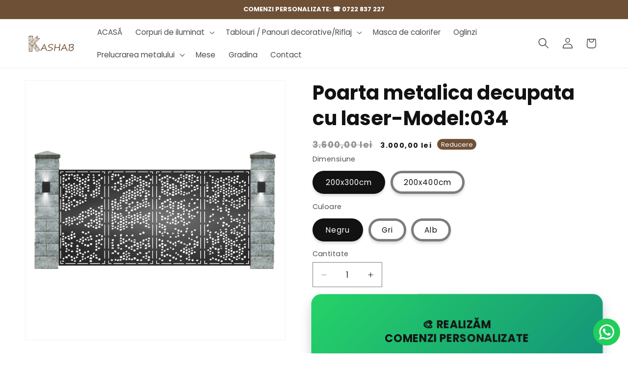

--- FILE ---
content_type: text/html; charset=utf-8
request_url: https://www.kashab.ro/products/poarta-metalica-decupata-cu-laser-model-34
body_size: 45477
content:
<!doctype html>
<html class="js" lang="ro-RO">
  <head>
    <!-- Google Tag Manager -->
<script>(function(w,d,s,l,i){w[l]=w[l]||[];w[l].push({'gtm.start':
new Date().getTime(),event:'gtm.js'});var f=d.getElementsByTagName(s)[0],
j=d.createElement(s),dl=l!='dataLayer'?'&l='+l:'';j.async=true;j.src=
'https://www.googletagmanager.com/gtm.js?id='+i+dl;f.parentNode.insertBefore(j,f);
})(window,document,'script','dataLayer','GTM-K88CTQQN');</script>
<!-- End Google Tag Manager -->
    <meta charset="utf-8">
    <meta http-equiv="X-UA-Compatible" content="IE=edge">
    <meta name="viewport" content="width=device-width,initial-scale=1">
    <meta name="theme-color" content="">
    <link rel="canonical" href="https://www.kashab.ro/products/poarta-metalica-decupata-cu-laser-model-34"><link rel="icon" type="image/png" href="//www.kashab.ro/cdn/shop/files/fast-delivery-icon-free-vector-removebg-preview.png?crop=center&height=32&v=1658405384&width=32"><link rel="preconnect" href="https://fonts.shopifycdn.com" crossorigin><title>
      Poarta metalica decupata cu laser
 &ndash; kashab</title>

    
      <meta name="description" content="O poartă metalică, creată cu precizie folosind o mașină cu laser CNC, îmbină în mod armonios securitatea cu estetica. Utilizarea acestei tehnologii avansate permite realizarea unor designuri intricate și detaliate, rezultând într-o soluție de intrare unică și durabilă. Tăieturile precise și modelele obținute cu ajutoru">
    

    

<meta property="og:site_name" content="kashab">
<meta property="og:url" content="https://www.kashab.ro/products/poarta-metalica-decupata-cu-laser-model-34">
<meta property="og:title" content="Poarta metalica decupata cu laser">
<meta property="og:type" content="product">
<meta property="og:description" content="O poartă metalică, creată cu precizie folosind o mașină cu laser CNC, îmbină în mod armonios securitatea cu estetica. Utilizarea acestei tehnologii avansate permite realizarea unor designuri intricate și detaliate, rezultând într-o soluție de intrare unică și durabilă. Tăieturile precise și modelele obținute cu ajutoru"><meta property="og:image" content="http://www.kashab.ro/cdn/shop/files/50.jpg?v=1706038489">
  <meta property="og:image:secure_url" content="https://www.kashab.ro/cdn/shop/files/50.jpg?v=1706038489">
  <meta property="og:image:width" content="4472">
  <meta property="og:image:height" content="4472"><meta property="og:price:amount" content="3.000,00">
  <meta property="og:price:currency" content="RON"><meta name="twitter:card" content="summary_large_image">
<meta name="twitter:title" content="Poarta metalica decupata cu laser">
<meta name="twitter:description" content="O poartă metalică, creată cu precizie folosind o mașină cu laser CNC, îmbină în mod armonios securitatea cu estetica. Utilizarea acestei tehnologii avansate permite realizarea unor designuri intricate și detaliate, rezultând într-o soluție de intrare unică și durabilă. Tăieturile precise și modelele obținute cu ajutoru">


    <script src="//www.kashab.ro/cdn/shop/t/9/assets/constants.js?v=132983761750457495441746518983" defer="defer"></script>
    <script src="//www.kashab.ro/cdn/shop/t/9/assets/pubsub.js?v=25310214064522200911746518984" defer="defer"></script>
    <script src="//www.kashab.ro/cdn/shop/t/9/assets/global.js?v=184345515105158409801746518983" defer="defer"></script>
    <script src="//www.kashab.ro/cdn/shop/t/9/assets/details-disclosure.js?v=13653116266235556501746518983" defer="defer"></script>
    <script src="//www.kashab.ro/cdn/shop/t/9/assets/details-modal.js?v=25581673532751508451746518983" defer="defer"></script>
    <script src="//www.kashab.ro/cdn/shop/t/9/assets/search-form.js?v=133129549252120666541746518984" defer="defer"></script><script src="//www.kashab.ro/cdn/shop/t/9/assets/animations.js?v=88693664871331136111746518982" defer="defer"></script><script>window.performance && window.performance.mark && window.performance.mark('shopify.content_for_header.start');</script><meta name="facebook-domain-verification" content="azuaccs8a1c2p8rp05yxxeriuidm77">
<meta name="google-site-verification" content="Nw8y5ZS-Efb2PmnfpdkkV3opH1vsrRBf4ldQ_P_tr6A">
<meta id="shopify-digital-wallet" name="shopify-digital-wallet" content="/55917805646/digital_wallets/dialog">
<meta name="shopify-checkout-api-token" content="4ca2df66e445b43f2190996806d348bb">
<link rel="alternate" type="application/json+oembed" href="https://www.kashab.ro/products/poarta-metalica-decupata-cu-laser-model-34.oembed">
<script async="async" src="/checkouts/internal/preloads.js?locale=ro-RO"></script>
<link rel="preconnect" href="https://shop.app" crossorigin="anonymous">
<script async="async" src="https://shop.app/checkouts/internal/preloads.js?locale=ro-RO&shop_id=55917805646" crossorigin="anonymous"></script>
<script id="apple-pay-shop-capabilities" type="application/json">{"shopId":55917805646,"countryCode":"RO","currencyCode":"RON","merchantCapabilities":["supports3DS"],"merchantId":"gid:\/\/shopify\/Shop\/55917805646","merchantName":"kashab","requiredBillingContactFields":["postalAddress","email","phone"],"requiredShippingContactFields":["postalAddress","email","phone"],"shippingType":"shipping","supportedNetworks":["visa","maestro","masterCard","amex"],"total":{"type":"pending","label":"kashab","amount":"1.00"},"shopifyPaymentsEnabled":true,"supportsSubscriptions":true}</script>
<script id="shopify-features" type="application/json">{"accessToken":"4ca2df66e445b43f2190996806d348bb","betas":["rich-media-storefront-analytics"],"domain":"www.kashab.ro","predictiveSearch":true,"shopId":55917805646,"locale":"ro"}</script>
<script>var Shopify = Shopify || {};
Shopify.shop = "kashab-popesti.myshopify.com";
Shopify.locale = "ro-RO";
Shopify.currency = {"active":"RON","rate":"1.0"};
Shopify.country = "RO";
Shopify.theme = {"name":"KASHAB TEMA OFICIALA","id":173741834568,"schema_name":"Dawn","schema_version":"15.3.0","theme_store_id":887,"role":"main"};
Shopify.theme.handle = "null";
Shopify.theme.style = {"id":null,"handle":null};
Shopify.cdnHost = "www.kashab.ro/cdn";
Shopify.routes = Shopify.routes || {};
Shopify.routes.root = "/";</script>
<script type="module">!function(o){(o.Shopify=o.Shopify||{}).modules=!0}(window);</script>
<script>!function(o){function n(){var o=[];function n(){o.push(Array.prototype.slice.apply(arguments))}return n.q=o,n}var t=o.Shopify=o.Shopify||{};t.loadFeatures=n(),t.autoloadFeatures=n()}(window);</script>
<script>
  window.ShopifyPay = window.ShopifyPay || {};
  window.ShopifyPay.apiHost = "shop.app\/pay";
  window.ShopifyPay.redirectState = null;
</script>
<script id="shop-js-analytics" type="application/json">{"pageType":"product"}</script>
<script defer="defer" async type="module" src="//www.kashab.ro/cdn/shopifycloud/shop-js/modules/v2/client.init-shop-cart-sync_CmBwHOPP.ro-RO.esm.js"></script>
<script defer="defer" async type="module" src="//www.kashab.ro/cdn/shopifycloud/shop-js/modules/v2/chunk.common_Dklro_9k.esm.js"></script>
<script type="module">
  await import("//www.kashab.ro/cdn/shopifycloud/shop-js/modules/v2/client.init-shop-cart-sync_CmBwHOPP.ro-RO.esm.js");
await import("//www.kashab.ro/cdn/shopifycloud/shop-js/modules/v2/chunk.common_Dklro_9k.esm.js");

  window.Shopify.SignInWithShop?.initShopCartSync?.({"fedCMEnabled":true,"windoidEnabled":true});

</script>
<script>
  window.Shopify = window.Shopify || {};
  if (!window.Shopify.featureAssets) window.Shopify.featureAssets = {};
  window.Shopify.featureAssets['shop-js'] = {"shop-cart-sync":["modules/v2/client.shop-cart-sync_BNfjY1Cb.ro-RO.esm.js","modules/v2/chunk.common_Dklro_9k.esm.js"],"init-fed-cm":["modules/v2/client.init-fed-cm_DEpKfIUs.ro-RO.esm.js","modules/v2/chunk.common_Dklro_9k.esm.js"],"init-windoid":["modules/v2/client.init-windoid_nidH_ui3.ro-RO.esm.js","modules/v2/chunk.common_Dklro_9k.esm.js"],"init-shop-email-lookup-coordinator":["modules/v2/client.init-shop-email-lookup-coordinator_Dk5VhCJ5.ro-RO.esm.js","modules/v2/chunk.common_Dklro_9k.esm.js"],"shop-cash-offers":["modules/v2/client.shop-cash-offers_CIB66DTJ.ro-RO.esm.js","modules/v2/chunk.common_Dklro_9k.esm.js","modules/v2/chunk.modal__WqpBUwn.esm.js"],"shop-button":["modules/v2/client.shop-button_vKkVvmGm.ro-RO.esm.js","modules/v2/chunk.common_Dklro_9k.esm.js"],"shop-toast-manager":["modules/v2/client.shop-toast-manager_8qLVjK3T.ro-RO.esm.js","modules/v2/chunk.common_Dklro_9k.esm.js"],"avatar":["modules/v2/client.avatar_BTnouDA3.ro-RO.esm.js"],"pay-button":["modules/v2/client.pay-button_GlenklKs.ro-RO.esm.js","modules/v2/chunk.common_Dklro_9k.esm.js"],"init-shop-cart-sync":["modules/v2/client.init-shop-cart-sync_CmBwHOPP.ro-RO.esm.js","modules/v2/chunk.common_Dklro_9k.esm.js"],"shop-login-button":["modules/v2/client.shop-login-button__vKN_DsX.ro-RO.esm.js","modules/v2/chunk.common_Dklro_9k.esm.js","modules/v2/chunk.modal__WqpBUwn.esm.js"],"init-customer-accounts-sign-up":["modules/v2/client.init-customer-accounts-sign-up_D9NAZt5Y.ro-RO.esm.js","modules/v2/client.shop-login-button__vKN_DsX.ro-RO.esm.js","modules/v2/chunk.common_Dklro_9k.esm.js","modules/v2/chunk.modal__WqpBUwn.esm.js"],"init-shop-for-new-customer-accounts":["modules/v2/client.init-shop-for-new-customer-accounts_3Hws5fjT.ro-RO.esm.js","modules/v2/client.shop-login-button__vKN_DsX.ro-RO.esm.js","modules/v2/chunk.common_Dklro_9k.esm.js","modules/v2/chunk.modal__WqpBUwn.esm.js"],"init-customer-accounts":["modules/v2/client.init-customer-accounts_BE6-bRaV.ro-RO.esm.js","modules/v2/client.shop-login-button__vKN_DsX.ro-RO.esm.js","modules/v2/chunk.common_Dklro_9k.esm.js","modules/v2/chunk.modal__WqpBUwn.esm.js"],"shop-follow-button":["modules/v2/client.shop-follow-button_C6joiFQq.ro-RO.esm.js","modules/v2/chunk.common_Dklro_9k.esm.js","modules/v2/chunk.modal__WqpBUwn.esm.js"],"checkout-modal":["modules/v2/client.checkout-modal_BXTxpX0U.ro-RO.esm.js","modules/v2/chunk.common_Dklro_9k.esm.js","modules/v2/chunk.modal__WqpBUwn.esm.js"],"lead-capture":["modules/v2/client.lead-capture_CFVeIMT5.ro-RO.esm.js","modules/v2/chunk.common_Dklro_9k.esm.js","modules/v2/chunk.modal__WqpBUwn.esm.js"],"shop-login":["modules/v2/client.shop-login_bg1cf94l.ro-RO.esm.js","modules/v2/chunk.common_Dklro_9k.esm.js","modules/v2/chunk.modal__WqpBUwn.esm.js"],"payment-terms":["modules/v2/client.payment-terms_CbeV1eA9.ro-RO.esm.js","modules/v2/chunk.common_Dklro_9k.esm.js","modules/v2/chunk.modal__WqpBUwn.esm.js"]};
</script>
<script>(function() {
  var isLoaded = false;
  function asyncLoad() {
    if (isLoaded) return;
    isLoaded = true;
    var urls = ["https:\/\/configs.carthike.com\/carthike.js?shop=kashab-popesti.myshopify.com"];
    for (var i = 0; i < urls.length; i++) {
      var s = document.createElement('script');
      s.type = 'text/javascript';
      s.async = true;
      s.src = urls[i];
      var x = document.getElementsByTagName('script')[0];
      x.parentNode.insertBefore(s, x);
    }
  };
  if(window.attachEvent) {
    window.attachEvent('onload', asyncLoad);
  } else {
    window.addEventListener('load', asyncLoad, false);
  }
})();</script>
<script id="__st">var __st={"a":55917805646,"offset":7200,"reqid":"d4e46445-f6a1-4f2e-8312-1472599a996c-1768918716","pageurl":"www.kashab.ro\/products\/poarta-metalica-decupata-cu-laser-model-34","u":"399edfbbbc8a","p":"product","rtyp":"product","rid":8708328980808};</script>
<script>window.ShopifyPaypalV4VisibilityTracking = true;</script>
<script id="captcha-bootstrap">!function(){'use strict';const t='contact',e='account',n='new_comment',o=[[t,t],['blogs',n],['comments',n],[t,'customer']],c=[[e,'customer_login'],[e,'guest_login'],[e,'recover_customer_password'],[e,'create_customer']],r=t=>t.map((([t,e])=>`form[action*='/${t}']:not([data-nocaptcha='true']) input[name='form_type'][value='${e}']`)).join(','),a=t=>()=>t?[...document.querySelectorAll(t)].map((t=>t.form)):[];function s(){const t=[...o],e=r(t);return a(e)}const i='password',u='form_key',d=['recaptcha-v3-token','g-recaptcha-response','h-captcha-response',i],f=()=>{try{return window.sessionStorage}catch{return}},m='__shopify_v',_=t=>t.elements[u];function p(t,e,n=!1){try{const o=window.sessionStorage,c=JSON.parse(o.getItem(e)),{data:r}=function(t){const{data:e,action:n}=t;return t[m]||n?{data:e,action:n}:{data:t,action:n}}(c);for(const[e,n]of Object.entries(r))t.elements[e]&&(t.elements[e].value=n);n&&o.removeItem(e)}catch(o){console.error('form repopulation failed',{error:o})}}const l='form_type',E='cptcha';function T(t){t.dataset[E]=!0}const w=window,h=w.document,L='Shopify',v='ce_forms',y='captcha';let A=!1;((t,e)=>{const n=(g='f06e6c50-85a8-45c8-87d0-21a2b65856fe',I='https://cdn.shopify.com/shopifycloud/storefront-forms-hcaptcha/ce_storefront_forms_captcha_hcaptcha.v1.5.2.iife.js',D={infoText:'Protejat prin hCaptcha',privacyText:'Confidențialitate',termsText:'Condiții'},(t,e,n)=>{const o=w[L][v],c=o.bindForm;if(c)return c(t,g,e,D).then(n);var r;o.q.push([[t,g,e,D],n]),r=I,A||(h.body.append(Object.assign(h.createElement('script'),{id:'captcha-provider',async:!0,src:r})),A=!0)});var g,I,D;w[L]=w[L]||{},w[L][v]=w[L][v]||{},w[L][v].q=[],w[L][y]=w[L][y]||{},w[L][y].protect=function(t,e){n(t,void 0,e),T(t)},Object.freeze(w[L][y]),function(t,e,n,w,h,L){const[v,y,A,g]=function(t,e,n){const i=e?o:[],u=t?c:[],d=[...i,...u],f=r(d),m=r(i),_=r(d.filter((([t,e])=>n.includes(e))));return[a(f),a(m),a(_),s()]}(w,h,L),I=t=>{const e=t.target;return e instanceof HTMLFormElement?e:e&&e.form},D=t=>v().includes(t);t.addEventListener('submit',(t=>{const e=I(t);if(!e)return;const n=D(e)&&!e.dataset.hcaptchaBound&&!e.dataset.recaptchaBound,o=_(e),c=g().includes(e)&&(!o||!o.value);(n||c)&&t.preventDefault(),c&&!n&&(function(t){try{if(!f())return;!function(t){const e=f();if(!e)return;const n=_(t);if(!n)return;const o=n.value;o&&e.removeItem(o)}(t);const e=Array.from(Array(32),(()=>Math.random().toString(36)[2])).join('');!function(t,e){_(t)||t.append(Object.assign(document.createElement('input'),{type:'hidden',name:u})),t.elements[u].value=e}(t,e),function(t,e){const n=f();if(!n)return;const o=[...t.querySelectorAll(`input[type='${i}']`)].map((({name:t})=>t)),c=[...d,...o],r={};for(const[a,s]of new FormData(t).entries())c.includes(a)||(r[a]=s);n.setItem(e,JSON.stringify({[m]:1,action:t.action,data:r}))}(t,e)}catch(e){console.error('failed to persist form',e)}}(e),e.submit())}));const S=(t,e)=>{t&&!t.dataset[E]&&(n(t,e.some((e=>e===t))),T(t))};for(const o of['focusin','change'])t.addEventListener(o,(t=>{const e=I(t);D(e)&&S(e,y())}));const B=e.get('form_key'),M=e.get(l),P=B&&M;t.addEventListener('DOMContentLoaded',(()=>{const t=y();if(P)for(const e of t)e.elements[l].value===M&&p(e,B);[...new Set([...A(),...v().filter((t=>'true'===t.dataset.shopifyCaptcha))])].forEach((e=>S(e,t)))}))}(h,new URLSearchParams(w.location.search),n,t,e,['guest_login'])})(!0,!0)}();</script>
<script integrity="sha256-4kQ18oKyAcykRKYeNunJcIwy7WH5gtpwJnB7kiuLZ1E=" data-source-attribution="shopify.loadfeatures" defer="defer" src="//www.kashab.ro/cdn/shopifycloud/storefront/assets/storefront/load_feature-a0a9edcb.js" crossorigin="anonymous"></script>
<script crossorigin="anonymous" defer="defer" src="//www.kashab.ro/cdn/shopifycloud/storefront/assets/shopify_pay/storefront-65b4c6d7.js?v=20250812"></script>
<script data-source-attribution="shopify.dynamic_checkout.dynamic.init">var Shopify=Shopify||{};Shopify.PaymentButton=Shopify.PaymentButton||{isStorefrontPortableWallets:!0,init:function(){window.Shopify.PaymentButton.init=function(){};var t=document.createElement("script");t.src="https://www.kashab.ro/cdn/shopifycloud/portable-wallets/latest/portable-wallets.ro.js",t.type="module",document.head.appendChild(t)}};
</script>
<script data-source-attribution="shopify.dynamic_checkout.buyer_consent">
  function portableWalletsHideBuyerConsent(e){var t=document.getElementById("shopify-buyer-consent"),n=document.getElementById("shopify-subscription-policy-button");t&&n&&(t.classList.add("hidden"),t.setAttribute("aria-hidden","true"),n.removeEventListener("click",e))}function portableWalletsShowBuyerConsent(e){var t=document.getElementById("shopify-buyer-consent"),n=document.getElementById("shopify-subscription-policy-button");t&&n&&(t.classList.remove("hidden"),t.removeAttribute("aria-hidden"),n.addEventListener("click",e))}window.Shopify?.PaymentButton&&(window.Shopify.PaymentButton.hideBuyerConsent=portableWalletsHideBuyerConsent,window.Shopify.PaymentButton.showBuyerConsent=portableWalletsShowBuyerConsent);
</script>
<script data-source-attribution="shopify.dynamic_checkout.cart.bootstrap">document.addEventListener("DOMContentLoaded",(function(){function t(){return document.querySelector("shopify-accelerated-checkout-cart, shopify-accelerated-checkout")}if(t())Shopify.PaymentButton.init();else{new MutationObserver((function(e,n){t()&&(Shopify.PaymentButton.init(),n.disconnect())})).observe(document.body,{childList:!0,subtree:!0})}}));
</script>
<script id='scb4127' type='text/javascript' async='' src='https://www.kashab.ro/cdn/shopifycloud/privacy-banner/storefront-banner.js'></script><link id="shopify-accelerated-checkout-styles" rel="stylesheet" media="screen" href="https://www.kashab.ro/cdn/shopifycloud/portable-wallets/latest/accelerated-checkout-backwards-compat.css" crossorigin="anonymous">
<style id="shopify-accelerated-checkout-cart">
        #shopify-buyer-consent {
  margin-top: 1em;
  display: inline-block;
  width: 100%;
}

#shopify-buyer-consent.hidden {
  display: none;
}

#shopify-subscription-policy-button {
  background: none;
  border: none;
  padding: 0;
  text-decoration: underline;
  font-size: inherit;
  cursor: pointer;
}

#shopify-subscription-policy-button::before {
  box-shadow: none;
}

      </style>
<script id="sections-script" data-sections="header" defer="defer" src="//www.kashab.ro/cdn/shop/t/9/compiled_assets/scripts.js?v=550"></script>
<script>window.performance && window.performance.mark && window.performance.mark('shopify.content_for_header.end');</script>


    <style data-shopify>
      @font-face {
  font-family: Poppins;
  font-weight: 400;
  font-style: normal;
  font-display: swap;
  src: url("//www.kashab.ro/cdn/fonts/poppins/poppins_n4.0ba78fa5af9b0e1a374041b3ceaadf0a43b41362.woff2") format("woff2"),
       url("//www.kashab.ro/cdn/fonts/poppins/poppins_n4.214741a72ff2596839fc9760ee7a770386cf16ca.woff") format("woff");
}

      @font-face {
  font-family: Poppins;
  font-weight: 700;
  font-style: normal;
  font-display: swap;
  src: url("//www.kashab.ro/cdn/fonts/poppins/poppins_n7.56758dcf284489feb014a026f3727f2f20a54626.woff2") format("woff2"),
       url("//www.kashab.ro/cdn/fonts/poppins/poppins_n7.f34f55d9b3d3205d2cd6f64955ff4b36f0cfd8da.woff") format("woff");
}

      @font-face {
  font-family: Poppins;
  font-weight: 400;
  font-style: italic;
  font-display: swap;
  src: url("//www.kashab.ro/cdn/fonts/poppins/poppins_i4.846ad1e22474f856bd6b81ba4585a60799a9f5d2.woff2") format("woff2"),
       url("//www.kashab.ro/cdn/fonts/poppins/poppins_i4.56b43284e8b52fc64c1fd271f289a39e8477e9ec.woff") format("woff");
}

      @font-face {
  font-family: Poppins;
  font-weight: 700;
  font-style: italic;
  font-display: swap;
  src: url("//www.kashab.ro/cdn/fonts/poppins/poppins_i7.42fd71da11e9d101e1e6c7932199f925f9eea42d.woff2") format("woff2"),
       url("//www.kashab.ro/cdn/fonts/poppins/poppins_i7.ec8499dbd7616004e21155106d13837fff4cf556.woff") format("woff");
}

      @font-face {
  font-family: Poppins;
  font-weight: 400;
  font-style: normal;
  font-display: swap;
  src: url("//www.kashab.ro/cdn/fonts/poppins/poppins_n4.0ba78fa5af9b0e1a374041b3ceaadf0a43b41362.woff2") format("woff2"),
       url("//www.kashab.ro/cdn/fonts/poppins/poppins_n4.214741a72ff2596839fc9760ee7a770386cf16ca.woff") format("woff");
}


      
        :root,
        .color-scheme-1 {
          --color-background: 255,255,255;
        
          --gradient-background: #ffffff;
        

        

        --color-foreground: 18,18,18;
        --color-background-contrast: 191,191,191;
        --color-shadow: 18,18,18;
        --color-button: 18,18,18;
        --color-button-text: 255,255,255;
        --color-secondary-button: 255,255,255;
        --color-secondary-button-text: 18,18,18;
        --color-link: 18,18,18;
        --color-badge-foreground: 18,18,18;
        --color-badge-background: 255,255,255;
        --color-badge-border: 18,18,18;
        --payment-terms-background-color: rgb(255 255 255);
      }
      
        
        .color-scheme-2 {
          --color-background: 243,243,243;
        
          --gradient-background: #f3f3f3;
        

        

        --color-foreground: 18,18,18;
        --color-background-contrast: 179,179,179;
        --color-shadow: 18,18,18;
        --color-button: 18,18,18;
        --color-button-text: 243,243,243;
        --color-secondary-button: 243,243,243;
        --color-secondary-button-text: 18,18,18;
        --color-link: 18,18,18;
        --color-badge-foreground: 18,18,18;
        --color-badge-background: 243,243,243;
        --color-badge-border: 18,18,18;
        --payment-terms-background-color: rgb(243 243 243);
      }
      
        
        .color-scheme-3 {
          --color-background: 36,40,51;
        
          --gradient-background: #242833;
        

        

        --color-foreground: 255,255,255;
        --color-background-contrast: 47,52,66;
        --color-shadow: 18,18,18;
        --color-button: 255,255,255;
        --color-button-text: 0,0,0;
        --color-secondary-button: 36,40,51;
        --color-secondary-button-text: 255,255,255;
        --color-link: 255,255,255;
        --color-badge-foreground: 255,255,255;
        --color-badge-background: 36,40,51;
        --color-badge-border: 255,255,255;
        --payment-terms-background-color: rgb(36 40 51);
      }
      
        
        .color-scheme-4 {
          --color-background: 18,18,18;
        
          --gradient-background: #121212;
        

        

        --color-foreground: 255,255,255;
        --color-background-contrast: 146,146,146;
        --color-shadow: 18,18,18;
        --color-button: 255,255,255;
        --color-button-text: 18,18,18;
        --color-secondary-button: 18,18,18;
        --color-secondary-button-text: 255,255,255;
        --color-link: 255,255,255;
        --color-badge-foreground: 255,255,255;
        --color-badge-background: 18,18,18;
        --color-badge-border: 255,255,255;
        --payment-terms-background-color: rgb(18 18 18);
      }
      
        
        .color-scheme-5 {
          --color-background: 51,79,180;
        
          --gradient-background: #334fb4;
        

        

        --color-foreground: 255,255,255;
        --color-background-contrast: 23,35,81;
        --color-shadow: 18,18,18;
        --color-button: 255,255,255;
        --color-button-text: 51,79,180;
        --color-secondary-button: 51,79,180;
        --color-secondary-button-text: 255,255,255;
        --color-link: 255,255,255;
        --color-badge-foreground: 255,255,255;
        --color-badge-background: 51,79,180;
        --color-badge-border: 255,255,255;
        --payment-terms-background-color: rgb(51 79 180);
      }
      
        
        .color-scheme-cf13e777-9ba3-447f-b1d2-317852187381 {
          --color-background: 110,80,54;
        
          --gradient-background: #6e5036;
        

        

        --color-foreground: 255,255,255;
        --color-background-contrast: 24,18,12;
        --color-shadow: 18,18,18;
        --color-button: 255,255,255;
        --color-button-text: 255,255,255;
        --color-secondary-button: 110,80,54;
        --color-secondary-button-text: 255,255,255;
        --color-link: 255,255,255;
        --color-badge-foreground: 255,255,255;
        --color-badge-background: 110,80,54;
        --color-badge-border: 255,255,255;
        --payment-terms-background-color: rgb(110 80 54);
      }
      
        
        .color-scheme-1694b980-c1ed-4a6c-852f-cc409f083281 {
          --color-background: 68,202,49;
        
          --gradient-background: #44ca31;
        

        

        --color-foreground: 255,255,255;
        --color-background-contrast: 33,99,24;
        --color-shadow: 18,18,18;
        --color-button: 18,18,18;
        --color-button-text: 255,255,255;
        --color-secondary-button: 68,202,49;
        --color-secondary-button-text: 18,18,18;
        --color-link: 18,18,18;
        --color-badge-foreground: 255,255,255;
        --color-badge-background: 68,202,49;
        --color-badge-border: 255,255,255;
        --payment-terms-background-color: rgb(68 202 49);
      }
      

      body, .color-scheme-1, .color-scheme-2, .color-scheme-3, .color-scheme-4, .color-scheme-5, .color-scheme-cf13e777-9ba3-447f-b1d2-317852187381, .color-scheme-1694b980-c1ed-4a6c-852f-cc409f083281 {
        color: rgba(var(--color-foreground), 0.75);
        background-color: rgb(var(--color-background));
      }

      :root {
        --font-body-family: Poppins, sans-serif;
        --font-body-style: normal;
        --font-body-weight: 400;
        --font-body-weight-bold: 700;

        --font-heading-family: Poppins, sans-serif;
        --font-heading-style: normal;
        --font-heading-weight: 400;

        --font-body-scale: 1.1;
        --font-heading-scale: 0.9090909090909091;

        --media-padding: px;
        --media-border-opacity: 0.05;
        --media-border-width: 1px;
        --media-radius: 0px;
        --media-shadow-opacity: 0.0;
        --media-shadow-horizontal-offset: 0px;
        --media-shadow-vertical-offset: 4px;
        --media-shadow-blur-radius: 5px;
        --media-shadow-visible: 0;

        --page-width: 120rem;
        --page-width-margin: 0rem;

        --product-card-image-padding: 0.0rem;
        --product-card-corner-radius: 0.0rem;
        --product-card-text-alignment: left;
        --product-card-border-width: 0.0rem;
        --product-card-border-opacity: 0.1;
        --product-card-shadow-opacity: 0.0;
        --product-card-shadow-visible: 0;
        --product-card-shadow-horizontal-offset: 0.0rem;
        --product-card-shadow-vertical-offset: 0.4rem;
        --product-card-shadow-blur-radius: 0.5rem;

        --collection-card-image-padding: 0.0rem;
        --collection-card-corner-radius: 0.0rem;
        --collection-card-text-alignment: left;
        --collection-card-border-width: 0.0rem;
        --collection-card-border-opacity: 0.0;
        --collection-card-shadow-opacity: 0.1;
        --collection-card-shadow-visible: 1;
        --collection-card-shadow-horizontal-offset: 0.0rem;
        --collection-card-shadow-vertical-offset: 0.0rem;
        --collection-card-shadow-blur-radius: 0.0rem;

        --blog-card-image-padding: 0.0rem;
        --blog-card-corner-radius: 0.0rem;
        --blog-card-text-alignment: left;
        --blog-card-border-width: 0.0rem;
        --blog-card-border-opacity: 0.0;
        --blog-card-shadow-opacity: 0.1;
        --blog-card-shadow-visible: 1;
        --blog-card-shadow-horizontal-offset: 0.0rem;
        --blog-card-shadow-vertical-offset: 0.0rem;
        --blog-card-shadow-blur-radius: 0.0rem;

        --badge-corner-radius: 1.4rem;

        --popup-border-width: 1px;
        --popup-border-opacity: 0.1;
        --popup-corner-radius: 0px;
        --popup-shadow-opacity: 0.0;
        --popup-shadow-horizontal-offset: 0px;
        --popup-shadow-vertical-offset: 4px;
        --popup-shadow-blur-radius: 5px;

        --drawer-border-width: 1px;
        --drawer-border-opacity: 0.1;
        --drawer-shadow-opacity: 0.0;
        --drawer-shadow-horizontal-offset: 0px;
        --drawer-shadow-vertical-offset: 4px;
        --drawer-shadow-blur-radius: 5px;

        --spacing-sections-desktop: 0px;
        --spacing-sections-mobile: 0px;

        --grid-desktop-vertical-spacing: 8px;
        --grid-desktop-horizontal-spacing: 8px;
        --grid-mobile-vertical-spacing: 4px;
        --grid-mobile-horizontal-spacing: 4px;

        --text-boxes-border-opacity: 0.1;
        --text-boxes-border-width: 0px;
        --text-boxes-radius: 0px;
        --text-boxes-shadow-opacity: 0.0;
        --text-boxes-shadow-visible: 0;
        --text-boxes-shadow-horizontal-offset: 0px;
        --text-boxes-shadow-vertical-offset: 4px;
        --text-boxes-shadow-blur-radius: 5px;

        --buttons-radius: 16px;
        --buttons-radius-outset: 21px;
        --buttons-border-width: 5px;
        --buttons-border-opacity: 0.2;
        --buttons-shadow-opacity: 0.15;
        --buttons-shadow-visible: 1;
        --buttons-shadow-horizontal-offset: 0px;
        --buttons-shadow-vertical-offset: 4px;
        --buttons-shadow-blur-radius: 5px;
        --buttons-border-offset: 0.3px;

        --inputs-radius: 0px;
        --inputs-border-width: 1px;
        --inputs-border-opacity: 0.55;
        --inputs-shadow-opacity: 0.0;
        --inputs-shadow-horizontal-offset: 0px;
        --inputs-margin-offset: 0px;
        --inputs-shadow-vertical-offset: 4px;
        --inputs-shadow-blur-radius: 5px;
        --inputs-radius-outset: 0px;

        --variant-pills-radius: 40px;
        --variant-pills-border-width: 5px;
        --variant-pills-border-opacity: 0.55;
        --variant-pills-shadow-opacity: 0.15;
        --variant-pills-shadow-horizontal-offset: 0px;
        --variant-pills-shadow-vertical-offset: 4px;
        --variant-pills-shadow-blur-radius: 5px;
      }

      *,
      *::before,
      *::after {
        box-sizing: inherit;
      }

      html {
        box-sizing: border-box;
        font-size: calc(var(--font-body-scale) * 62.5%);
        height: 100%;
      }

      body {
        display: grid;
        grid-template-rows: auto auto 1fr auto;
        grid-template-columns: 100%;
        min-height: 100%;
        margin: 0;
        font-size: 1.5rem;
        letter-spacing: 0.06rem;
        line-height: calc(1 + 0.8 / var(--font-body-scale));
        font-family: var(--font-body-family);
        font-style: var(--font-body-style);
        font-weight: var(--font-body-weight);
      }

      @media screen and (min-width: 750px) {
        body {
          font-size: 1.6rem;
        }
      }
    </style>

    <link href="//www.kashab.ro/cdn/shop/t/9/assets/base.css?v=159841507637079171801746521825" rel="stylesheet" type="text/css" media="all" />
    <link rel="stylesheet" href="//www.kashab.ro/cdn/shop/t/9/assets/component-cart-items.css?v=123238115697927560811746518982" media="print" onload="this.media='all'">
      <link rel="preload" as="font" href="//www.kashab.ro/cdn/fonts/poppins/poppins_n4.0ba78fa5af9b0e1a374041b3ceaadf0a43b41362.woff2" type="font/woff2" crossorigin>
      

      <link rel="preload" as="font" href="//www.kashab.ro/cdn/fonts/poppins/poppins_n4.0ba78fa5af9b0e1a374041b3ceaadf0a43b41362.woff2" type="font/woff2" crossorigin>
      
<link
        rel="stylesheet"
        href="//www.kashab.ro/cdn/shop/t/9/assets/component-predictive-search.css?v=118923337488134913561746518983"
        media="print"
        onload="this.media='all'"
      ><script>
      if (Shopify.designMode) {
        document.documentElement.classList.add('shopify-design-mode');
      }
    </script>
  <!-- BEGIN app block: shopify://apps/pagefly-page-builder/blocks/app-embed/83e179f7-59a0-4589-8c66-c0dddf959200 -->

<!-- BEGIN app snippet: pagefly-cro-ab-testing-main -->







<script>
  ;(function () {
    const url = new URL(window.location)
    const viewParam = url.searchParams.get('view')
    if (viewParam && viewParam.includes('variant-pf-')) {
      url.searchParams.set('pf_v', viewParam)
      url.searchParams.delete('view')
      window.history.replaceState({}, '', url)
    }
  })()
</script>



<script type='module'>
  
  window.PAGEFLY_CRO = window.PAGEFLY_CRO || {}

  window.PAGEFLY_CRO['data_debug'] = {
    original_template_suffix: "all_products",
    allow_ab_test: false,
    ab_test_start_time: 0,
    ab_test_end_time: 0,
    today_date_time: 1768918717000,
  }
  window.PAGEFLY_CRO['GA4'] = { enabled: false}
</script>

<!-- END app snippet -->








  <script src='https://cdn.shopify.com/extensions/019bb4f9-aed6-78a3-be91-e9d44663e6bf/pagefly-page-builder-215/assets/pagefly-helper.js' defer='defer'></script>

  <script src='https://cdn.shopify.com/extensions/019bb4f9-aed6-78a3-be91-e9d44663e6bf/pagefly-page-builder-215/assets/pagefly-general-helper.js' defer='defer'></script>

  <script src='https://cdn.shopify.com/extensions/019bb4f9-aed6-78a3-be91-e9d44663e6bf/pagefly-page-builder-215/assets/pagefly-snap-slider.js' defer='defer'></script>

  <script src='https://cdn.shopify.com/extensions/019bb4f9-aed6-78a3-be91-e9d44663e6bf/pagefly-page-builder-215/assets/pagefly-slideshow-v3.js' defer='defer'></script>

  <script src='https://cdn.shopify.com/extensions/019bb4f9-aed6-78a3-be91-e9d44663e6bf/pagefly-page-builder-215/assets/pagefly-slideshow-v4.js' defer='defer'></script>

  <script src='https://cdn.shopify.com/extensions/019bb4f9-aed6-78a3-be91-e9d44663e6bf/pagefly-page-builder-215/assets/pagefly-glider.js' defer='defer'></script>

  <script src='https://cdn.shopify.com/extensions/019bb4f9-aed6-78a3-be91-e9d44663e6bf/pagefly-page-builder-215/assets/pagefly-slideshow-v1-v2.js' defer='defer'></script>

  <script src='https://cdn.shopify.com/extensions/019bb4f9-aed6-78a3-be91-e9d44663e6bf/pagefly-page-builder-215/assets/pagefly-product-media.js' defer='defer'></script>

  <script src='https://cdn.shopify.com/extensions/019bb4f9-aed6-78a3-be91-e9d44663e6bf/pagefly-page-builder-215/assets/pagefly-product.js' defer='defer'></script>


<script id='pagefly-helper-data' type='application/json'>
  {
    "page_optimization": {
      "assets_prefetching": false
    },
    "elements_asset_mapper": {
      "Accordion": "https://cdn.shopify.com/extensions/019bb4f9-aed6-78a3-be91-e9d44663e6bf/pagefly-page-builder-215/assets/pagefly-accordion.js",
      "Accordion3": "https://cdn.shopify.com/extensions/019bb4f9-aed6-78a3-be91-e9d44663e6bf/pagefly-page-builder-215/assets/pagefly-accordion3.js",
      "CountDown": "https://cdn.shopify.com/extensions/019bb4f9-aed6-78a3-be91-e9d44663e6bf/pagefly-page-builder-215/assets/pagefly-countdown.js",
      "GMap1": "https://cdn.shopify.com/extensions/019bb4f9-aed6-78a3-be91-e9d44663e6bf/pagefly-page-builder-215/assets/pagefly-gmap.js",
      "GMap2": "https://cdn.shopify.com/extensions/019bb4f9-aed6-78a3-be91-e9d44663e6bf/pagefly-page-builder-215/assets/pagefly-gmap.js",
      "GMapBasicV2": "https://cdn.shopify.com/extensions/019bb4f9-aed6-78a3-be91-e9d44663e6bf/pagefly-page-builder-215/assets/pagefly-gmap.js",
      "GMapAdvancedV2": "https://cdn.shopify.com/extensions/019bb4f9-aed6-78a3-be91-e9d44663e6bf/pagefly-page-builder-215/assets/pagefly-gmap.js",
      "HTML.Video": "https://cdn.shopify.com/extensions/019bb4f9-aed6-78a3-be91-e9d44663e6bf/pagefly-page-builder-215/assets/pagefly-htmlvideo.js",
      "HTML.Video2": "https://cdn.shopify.com/extensions/019bb4f9-aed6-78a3-be91-e9d44663e6bf/pagefly-page-builder-215/assets/pagefly-htmlvideo2.js",
      "HTML.Video3": "https://cdn.shopify.com/extensions/019bb4f9-aed6-78a3-be91-e9d44663e6bf/pagefly-page-builder-215/assets/pagefly-htmlvideo2.js",
      "BackgroundVideo": "https://cdn.shopify.com/extensions/019bb4f9-aed6-78a3-be91-e9d44663e6bf/pagefly-page-builder-215/assets/pagefly-htmlvideo2.js",
      "Instagram": "https://cdn.shopify.com/extensions/019bb4f9-aed6-78a3-be91-e9d44663e6bf/pagefly-page-builder-215/assets/pagefly-instagram.js",
      "Instagram2": "https://cdn.shopify.com/extensions/019bb4f9-aed6-78a3-be91-e9d44663e6bf/pagefly-page-builder-215/assets/pagefly-instagram.js",
      "Insta3": "https://cdn.shopify.com/extensions/019bb4f9-aed6-78a3-be91-e9d44663e6bf/pagefly-page-builder-215/assets/pagefly-instagram3.js",
      "Tabs": "https://cdn.shopify.com/extensions/019bb4f9-aed6-78a3-be91-e9d44663e6bf/pagefly-page-builder-215/assets/pagefly-tab.js",
      "Tabs3": "https://cdn.shopify.com/extensions/019bb4f9-aed6-78a3-be91-e9d44663e6bf/pagefly-page-builder-215/assets/pagefly-tab3.js",
      "ProductBox": "https://cdn.shopify.com/extensions/019bb4f9-aed6-78a3-be91-e9d44663e6bf/pagefly-page-builder-215/assets/pagefly-cart.js",
      "FBPageBox2": "https://cdn.shopify.com/extensions/019bb4f9-aed6-78a3-be91-e9d44663e6bf/pagefly-page-builder-215/assets/pagefly-facebook.js",
      "FBLikeButton2": "https://cdn.shopify.com/extensions/019bb4f9-aed6-78a3-be91-e9d44663e6bf/pagefly-page-builder-215/assets/pagefly-facebook.js",
      "TwitterFeed2": "https://cdn.shopify.com/extensions/019bb4f9-aed6-78a3-be91-e9d44663e6bf/pagefly-page-builder-215/assets/pagefly-twitter.js",
      "Paragraph4": "https://cdn.shopify.com/extensions/019bb4f9-aed6-78a3-be91-e9d44663e6bf/pagefly-page-builder-215/assets/pagefly-paragraph4.js",

      "AliReviews": "https://cdn.shopify.com/extensions/019bb4f9-aed6-78a3-be91-e9d44663e6bf/pagefly-page-builder-215/assets/pagefly-3rd-elements.js",
      "BackInStock": "https://cdn.shopify.com/extensions/019bb4f9-aed6-78a3-be91-e9d44663e6bf/pagefly-page-builder-215/assets/pagefly-3rd-elements.js",
      "GloboBackInStock": "https://cdn.shopify.com/extensions/019bb4f9-aed6-78a3-be91-e9d44663e6bf/pagefly-page-builder-215/assets/pagefly-3rd-elements.js",
      "GrowaveWishlist": "https://cdn.shopify.com/extensions/019bb4f9-aed6-78a3-be91-e9d44663e6bf/pagefly-page-builder-215/assets/pagefly-3rd-elements.js",
      "InfiniteOptionsShopPad": "https://cdn.shopify.com/extensions/019bb4f9-aed6-78a3-be91-e9d44663e6bf/pagefly-page-builder-215/assets/pagefly-3rd-elements.js",
      "InkybayProductPersonalizer": "https://cdn.shopify.com/extensions/019bb4f9-aed6-78a3-be91-e9d44663e6bf/pagefly-page-builder-215/assets/pagefly-3rd-elements.js",
      "LimeSpot": "https://cdn.shopify.com/extensions/019bb4f9-aed6-78a3-be91-e9d44663e6bf/pagefly-page-builder-215/assets/pagefly-3rd-elements.js",
      "Loox": "https://cdn.shopify.com/extensions/019bb4f9-aed6-78a3-be91-e9d44663e6bf/pagefly-page-builder-215/assets/pagefly-3rd-elements.js",
      "Opinew": "https://cdn.shopify.com/extensions/019bb4f9-aed6-78a3-be91-e9d44663e6bf/pagefly-page-builder-215/assets/pagefly-3rd-elements.js",
      "Powr": "https://cdn.shopify.com/extensions/019bb4f9-aed6-78a3-be91-e9d44663e6bf/pagefly-page-builder-215/assets/pagefly-3rd-elements.js",
      "ProductReviews": "https://cdn.shopify.com/extensions/019bb4f9-aed6-78a3-be91-e9d44663e6bf/pagefly-page-builder-215/assets/pagefly-3rd-elements.js",
      "PushOwl": "https://cdn.shopify.com/extensions/019bb4f9-aed6-78a3-be91-e9d44663e6bf/pagefly-page-builder-215/assets/pagefly-3rd-elements.js",
      "ReCharge": "https://cdn.shopify.com/extensions/019bb4f9-aed6-78a3-be91-e9d44663e6bf/pagefly-page-builder-215/assets/pagefly-3rd-elements.js",
      "Rivyo": "https://cdn.shopify.com/extensions/019bb4f9-aed6-78a3-be91-e9d44663e6bf/pagefly-page-builder-215/assets/pagefly-3rd-elements.js",
      "TrackingMore": "https://cdn.shopify.com/extensions/019bb4f9-aed6-78a3-be91-e9d44663e6bf/pagefly-page-builder-215/assets/pagefly-3rd-elements.js",
      "Vitals": "https://cdn.shopify.com/extensions/019bb4f9-aed6-78a3-be91-e9d44663e6bf/pagefly-page-builder-215/assets/pagefly-3rd-elements.js",
      "Wiser": "https://cdn.shopify.com/extensions/019bb4f9-aed6-78a3-be91-e9d44663e6bf/pagefly-page-builder-215/assets/pagefly-3rd-elements.js"
    },
    "custom_elements_mapper": {
      "pf-click-action-element": "https://cdn.shopify.com/extensions/019bb4f9-aed6-78a3-be91-e9d44663e6bf/pagefly-page-builder-215/assets/pagefly-click-action-element.js",
      "pf-dialog-element": "https://cdn.shopify.com/extensions/019bb4f9-aed6-78a3-be91-e9d44663e6bf/pagefly-page-builder-215/assets/pagefly-dialog-element.js"
    }
  }
</script>


<!-- END app block --><!-- BEGIN app block: shopify://apps/seowill-seoant-ai-seo/blocks/seoant-core/8e57283b-dcb0-4f7b-a947-fb5c57a0d59d -->
<!--SEOAnt Core By SEOAnt Teams, v0.1.6 START -->







    <!-- BEGIN app snippet: Product-JSON-LD --><!-- END app snippet -->


<!-- SON-LD generated By SEOAnt END -->



<!-- Start : SEOAnt BrokenLink Redirect --><script type="text/javascript">
    !function(t){var e={};function r(n){if(e[n])return e[n].exports;var o=e[n]={i:n,l:!1,exports:{}};return t[n].call(o.exports,o,o.exports,r),o.l=!0,o.exports}r.m=t,r.c=e,r.d=function(t,e,n){r.o(t,e)||Object.defineProperty(t,e,{enumerable:!0,get:n})},r.r=function(t){"undefined"!==typeof Symbol&&Symbol.toStringTag&&Object.defineProperty(t,Symbol.toStringTag,{value:"Module"}),Object.defineProperty(t,"__esModule",{value:!0})},r.t=function(t,e){if(1&e&&(t=r(t)),8&e)return t;if(4&e&&"object"===typeof t&&t&&t.__esModule)return t;var n=Object.create(null);if(r.r(n),Object.defineProperty(n,"default",{enumerable:!0,value:t}),2&e&&"string"!=typeof t)for(var o in t)r.d(n,o,function(e){return t[e]}.bind(null,o));return n},r.n=function(t){var e=t&&t.__esModule?function(){return t.default}:function(){return t};return r.d(e,"a",e),e},r.o=function(t,e){return Object.prototype.hasOwnProperty.call(t,e)},r.p="",r(r.s=11)}([function(t,e,r){"use strict";var n=r(2),o=Object.prototype.toString;function i(t){return"[object Array]"===o.call(t)}function a(t){return"undefined"===typeof t}function u(t){return null!==t&&"object"===typeof t}function s(t){return"[object Function]"===o.call(t)}function c(t,e){if(null!==t&&"undefined"!==typeof t)if("object"!==typeof t&&(t=[t]),i(t))for(var r=0,n=t.length;r<n;r++)e.call(null,t[r],r,t);else for(var o in t)Object.prototype.hasOwnProperty.call(t,o)&&e.call(null,t[o],o,t)}t.exports={isArray:i,isArrayBuffer:function(t){return"[object ArrayBuffer]"===o.call(t)},isBuffer:function(t){return null!==t&&!a(t)&&null!==t.constructor&&!a(t.constructor)&&"function"===typeof t.constructor.isBuffer&&t.constructor.isBuffer(t)},isFormData:function(t){return"undefined"!==typeof FormData&&t instanceof FormData},isArrayBufferView:function(t){return"undefined"!==typeof ArrayBuffer&&ArrayBuffer.isView?ArrayBuffer.isView(t):t&&t.buffer&&t.buffer instanceof ArrayBuffer},isString:function(t){return"string"===typeof t},isNumber:function(t){return"number"===typeof t},isObject:u,isUndefined:a,isDate:function(t){return"[object Date]"===o.call(t)},isFile:function(t){return"[object File]"===o.call(t)},isBlob:function(t){return"[object Blob]"===o.call(t)},isFunction:s,isStream:function(t){return u(t)&&s(t.pipe)},isURLSearchParams:function(t){return"undefined"!==typeof URLSearchParams&&t instanceof URLSearchParams},isStandardBrowserEnv:function(){return("undefined"===typeof navigator||"ReactNative"!==navigator.product&&"NativeScript"!==navigator.product&&"NS"!==navigator.product)&&("undefined"!==typeof window&&"undefined"!==typeof document)},forEach:c,merge:function t(){var e={};function r(r,n){"object"===typeof e[n]&&"object"===typeof r?e[n]=t(e[n],r):e[n]=r}for(var n=0,o=arguments.length;n<o;n++)c(arguments[n],r);return e},deepMerge:function t(){var e={};function r(r,n){"object"===typeof e[n]&&"object"===typeof r?e[n]=t(e[n],r):e[n]="object"===typeof r?t({},r):r}for(var n=0,o=arguments.length;n<o;n++)c(arguments[n],r);return e},extend:function(t,e,r){return c(e,(function(e,o){t[o]=r&&"function"===typeof e?n(e,r):e})),t},trim:function(t){return t.replace(/^\s*/,"").replace(/\s*$/,"")}}},function(t,e,r){t.exports=r(12)},function(t,e,r){"use strict";t.exports=function(t,e){return function(){for(var r=new Array(arguments.length),n=0;n<r.length;n++)r[n]=arguments[n];return t.apply(e,r)}}},function(t,e,r){"use strict";var n=r(0);function o(t){return encodeURIComponent(t).replace(/%40/gi,"@").replace(/%3A/gi,":").replace(/%24/g,"$").replace(/%2C/gi,",").replace(/%20/g,"+").replace(/%5B/gi,"[").replace(/%5D/gi,"]")}t.exports=function(t,e,r){if(!e)return t;var i;if(r)i=r(e);else if(n.isURLSearchParams(e))i=e.toString();else{var a=[];n.forEach(e,(function(t,e){null!==t&&"undefined"!==typeof t&&(n.isArray(t)?e+="[]":t=[t],n.forEach(t,(function(t){n.isDate(t)?t=t.toISOString():n.isObject(t)&&(t=JSON.stringify(t)),a.push(o(e)+"="+o(t))})))})),i=a.join("&")}if(i){var u=t.indexOf("#");-1!==u&&(t=t.slice(0,u)),t+=(-1===t.indexOf("?")?"?":"&")+i}return t}},function(t,e,r){"use strict";t.exports=function(t){return!(!t||!t.__CANCEL__)}},function(t,e,r){"use strict";(function(e){var n=r(0),o=r(19),i={"Content-Type":"application/x-www-form-urlencoded"};function a(t,e){!n.isUndefined(t)&&n.isUndefined(t["Content-Type"])&&(t["Content-Type"]=e)}var u={adapter:function(){var t;return("undefined"!==typeof XMLHttpRequest||"undefined"!==typeof e&&"[object process]"===Object.prototype.toString.call(e))&&(t=r(6)),t}(),transformRequest:[function(t,e){return o(e,"Accept"),o(e,"Content-Type"),n.isFormData(t)||n.isArrayBuffer(t)||n.isBuffer(t)||n.isStream(t)||n.isFile(t)||n.isBlob(t)?t:n.isArrayBufferView(t)?t.buffer:n.isURLSearchParams(t)?(a(e,"application/x-www-form-urlencoded;charset=utf-8"),t.toString()):n.isObject(t)?(a(e,"application/json;charset=utf-8"),JSON.stringify(t)):t}],transformResponse:[function(t){if("string"===typeof t)try{t=JSON.parse(t)}catch(e){}return t}],timeout:0,xsrfCookieName:"XSRF-TOKEN",xsrfHeaderName:"X-XSRF-TOKEN",maxContentLength:-1,validateStatus:function(t){return t>=200&&t<300},headers:{common:{Accept:"application/json, text/plain, */*"}}};n.forEach(["delete","get","head"],(function(t){u.headers[t]={}})),n.forEach(["post","put","patch"],(function(t){u.headers[t]=n.merge(i)})),t.exports=u}).call(this,r(18))},function(t,e,r){"use strict";var n=r(0),o=r(20),i=r(3),a=r(22),u=r(25),s=r(26),c=r(7);t.exports=function(t){return new Promise((function(e,f){var l=t.data,p=t.headers;n.isFormData(l)&&delete p["Content-Type"];var h=new XMLHttpRequest;if(t.auth){var d=t.auth.username||"",m=t.auth.password||"";p.Authorization="Basic "+btoa(d+":"+m)}var y=a(t.baseURL,t.url);if(h.open(t.method.toUpperCase(),i(y,t.params,t.paramsSerializer),!0),h.timeout=t.timeout,h.onreadystatechange=function(){if(h&&4===h.readyState&&(0!==h.status||h.responseURL&&0===h.responseURL.indexOf("file:"))){var r="getAllResponseHeaders"in h?u(h.getAllResponseHeaders()):null,n={data:t.responseType&&"text"!==t.responseType?h.response:h.responseText,status:h.status,statusText:h.statusText,headers:r,config:t,request:h};o(e,f,n),h=null}},h.onabort=function(){h&&(f(c("Request aborted",t,"ECONNABORTED",h)),h=null)},h.onerror=function(){f(c("Network Error",t,null,h)),h=null},h.ontimeout=function(){var e="timeout of "+t.timeout+"ms exceeded";t.timeoutErrorMessage&&(e=t.timeoutErrorMessage),f(c(e,t,"ECONNABORTED",h)),h=null},n.isStandardBrowserEnv()){var v=r(27),g=(t.withCredentials||s(y))&&t.xsrfCookieName?v.read(t.xsrfCookieName):void 0;g&&(p[t.xsrfHeaderName]=g)}if("setRequestHeader"in h&&n.forEach(p,(function(t,e){"undefined"===typeof l&&"content-type"===e.toLowerCase()?delete p[e]:h.setRequestHeader(e,t)})),n.isUndefined(t.withCredentials)||(h.withCredentials=!!t.withCredentials),t.responseType)try{h.responseType=t.responseType}catch(w){if("json"!==t.responseType)throw w}"function"===typeof t.onDownloadProgress&&h.addEventListener("progress",t.onDownloadProgress),"function"===typeof t.onUploadProgress&&h.upload&&h.upload.addEventListener("progress",t.onUploadProgress),t.cancelToken&&t.cancelToken.promise.then((function(t){h&&(h.abort(),f(t),h=null)})),void 0===l&&(l=null),h.send(l)}))}},function(t,e,r){"use strict";var n=r(21);t.exports=function(t,e,r,o,i){var a=new Error(t);return n(a,e,r,o,i)}},function(t,e,r){"use strict";var n=r(0);t.exports=function(t,e){e=e||{};var r={},o=["url","method","params","data"],i=["headers","auth","proxy"],a=["baseURL","url","transformRequest","transformResponse","paramsSerializer","timeout","withCredentials","adapter","responseType","xsrfCookieName","xsrfHeaderName","onUploadProgress","onDownloadProgress","maxContentLength","validateStatus","maxRedirects","httpAgent","httpsAgent","cancelToken","socketPath"];n.forEach(o,(function(t){"undefined"!==typeof e[t]&&(r[t]=e[t])})),n.forEach(i,(function(o){n.isObject(e[o])?r[o]=n.deepMerge(t[o],e[o]):"undefined"!==typeof e[o]?r[o]=e[o]:n.isObject(t[o])?r[o]=n.deepMerge(t[o]):"undefined"!==typeof t[o]&&(r[o]=t[o])})),n.forEach(a,(function(n){"undefined"!==typeof e[n]?r[n]=e[n]:"undefined"!==typeof t[n]&&(r[n]=t[n])}));var u=o.concat(i).concat(a),s=Object.keys(e).filter((function(t){return-1===u.indexOf(t)}));return n.forEach(s,(function(n){"undefined"!==typeof e[n]?r[n]=e[n]:"undefined"!==typeof t[n]&&(r[n]=t[n])})),r}},function(t,e,r){"use strict";function n(t){this.message=t}n.prototype.toString=function(){return"Cancel"+(this.message?": "+this.message:"")},n.prototype.__CANCEL__=!0,t.exports=n},function(t,e,r){t.exports=r(13)},function(t,e,r){t.exports=r(30)},function(t,e,r){var n=function(t){"use strict";var e=Object.prototype,r=e.hasOwnProperty,n="function"===typeof Symbol?Symbol:{},o=n.iterator||"@@iterator",i=n.asyncIterator||"@@asyncIterator",a=n.toStringTag||"@@toStringTag";function u(t,e,r){return Object.defineProperty(t,e,{value:r,enumerable:!0,configurable:!0,writable:!0}),t[e]}try{u({},"")}catch(S){u=function(t,e,r){return t[e]=r}}function s(t,e,r,n){var o=e&&e.prototype instanceof l?e:l,i=Object.create(o.prototype),a=new L(n||[]);return i._invoke=function(t,e,r){var n="suspendedStart";return function(o,i){if("executing"===n)throw new Error("Generator is already running");if("completed"===n){if("throw"===o)throw i;return j()}for(r.method=o,r.arg=i;;){var a=r.delegate;if(a){var u=x(a,r);if(u){if(u===f)continue;return u}}if("next"===r.method)r.sent=r._sent=r.arg;else if("throw"===r.method){if("suspendedStart"===n)throw n="completed",r.arg;r.dispatchException(r.arg)}else"return"===r.method&&r.abrupt("return",r.arg);n="executing";var s=c(t,e,r);if("normal"===s.type){if(n=r.done?"completed":"suspendedYield",s.arg===f)continue;return{value:s.arg,done:r.done}}"throw"===s.type&&(n="completed",r.method="throw",r.arg=s.arg)}}}(t,r,a),i}function c(t,e,r){try{return{type:"normal",arg:t.call(e,r)}}catch(S){return{type:"throw",arg:S}}}t.wrap=s;var f={};function l(){}function p(){}function h(){}var d={};d[o]=function(){return this};var m=Object.getPrototypeOf,y=m&&m(m(T([])));y&&y!==e&&r.call(y,o)&&(d=y);var v=h.prototype=l.prototype=Object.create(d);function g(t){["next","throw","return"].forEach((function(e){u(t,e,(function(t){return this._invoke(e,t)}))}))}function w(t,e){var n;this._invoke=function(o,i){function a(){return new e((function(n,a){!function n(o,i,a,u){var s=c(t[o],t,i);if("throw"!==s.type){var f=s.arg,l=f.value;return l&&"object"===typeof l&&r.call(l,"__await")?e.resolve(l.__await).then((function(t){n("next",t,a,u)}),(function(t){n("throw",t,a,u)})):e.resolve(l).then((function(t){f.value=t,a(f)}),(function(t){return n("throw",t,a,u)}))}u(s.arg)}(o,i,n,a)}))}return n=n?n.then(a,a):a()}}function x(t,e){var r=t.iterator[e.method];if(void 0===r){if(e.delegate=null,"throw"===e.method){if(t.iterator.return&&(e.method="return",e.arg=void 0,x(t,e),"throw"===e.method))return f;e.method="throw",e.arg=new TypeError("The iterator does not provide a 'throw' method")}return f}var n=c(r,t.iterator,e.arg);if("throw"===n.type)return e.method="throw",e.arg=n.arg,e.delegate=null,f;var o=n.arg;return o?o.done?(e[t.resultName]=o.value,e.next=t.nextLoc,"return"!==e.method&&(e.method="next",e.arg=void 0),e.delegate=null,f):o:(e.method="throw",e.arg=new TypeError("iterator result is not an object"),e.delegate=null,f)}function b(t){var e={tryLoc:t[0]};1 in t&&(e.catchLoc=t[1]),2 in t&&(e.finallyLoc=t[2],e.afterLoc=t[3]),this.tryEntries.push(e)}function E(t){var e=t.completion||{};e.type="normal",delete e.arg,t.completion=e}function L(t){this.tryEntries=[{tryLoc:"root"}],t.forEach(b,this),this.reset(!0)}function T(t){if(t){var e=t[o];if(e)return e.call(t);if("function"===typeof t.next)return t;if(!isNaN(t.length)){var n=-1,i=function e(){for(;++n<t.length;)if(r.call(t,n))return e.value=t[n],e.done=!1,e;return e.value=void 0,e.done=!0,e};return i.next=i}}return{next:j}}function j(){return{value:void 0,done:!0}}return p.prototype=v.constructor=h,h.constructor=p,p.displayName=u(h,a,"GeneratorFunction"),t.isGeneratorFunction=function(t){var e="function"===typeof t&&t.constructor;return!!e&&(e===p||"GeneratorFunction"===(e.displayName||e.name))},t.mark=function(t){return Object.setPrototypeOf?Object.setPrototypeOf(t,h):(t.__proto__=h,u(t,a,"GeneratorFunction")),t.prototype=Object.create(v),t},t.awrap=function(t){return{__await:t}},g(w.prototype),w.prototype[i]=function(){return this},t.AsyncIterator=w,t.async=function(e,r,n,o,i){void 0===i&&(i=Promise);var a=new w(s(e,r,n,o),i);return t.isGeneratorFunction(r)?a:a.next().then((function(t){return t.done?t.value:a.next()}))},g(v),u(v,a,"Generator"),v[o]=function(){return this},v.toString=function(){return"[object Generator]"},t.keys=function(t){var e=[];for(var r in t)e.push(r);return e.reverse(),function r(){for(;e.length;){var n=e.pop();if(n in t)return r.value=n,r.done=!1,r}return r.done=!0,r}},t.values=T,L.prototype={constructor:L,reset:function(t){if(this.prev=0,this.next=0,this.sent=this._sent=void 0,this.done=!1,this.delegate=null,this.method="next",this.arg=void 0,this.tryEntries.forEach(E),!t)for(var e in this)"t"===e.charAt(0)&&r.call(this,e)&&!isNaN(+e.slice(1))&&(this[e]=void 0)},stop:function(){this.done=!0;var t=this.tryEntries[0].completion;if("throw"===t.type)throw t.arg;return this.rval},dispatchException:function(t){if(this.done)throw t;var e=this;function n(r,n){return a.type="throw",a.arg=t,e.next=r,n&&(e.method="next",e.arg=void 0),!!n}for(var o=this.tryEntries.length-1;o>=0;--o){var i=this.tryEntries[o],a=i.completion;if("root"===i.tryLoc)return n("end");if(i.tryLoc<=this.prev){var u=r.call(i,"catchLoc"),s=r.call(i,"finallyLoc");if(u&&s){if(this.prev<i.catchLoc)return n(i.catchLoc,!0);if(this.prev<i.finallyLoc)return n(i.finallyLoc)}else if(u){if(this.prev<i.catchLoc)return n(i.catchLoc,!0)}else{if(!s)throw new Error("try statement without catch or finally");if(this.prev<i.finallyLoc)return n(i.finallyLoc)}}}},abrupt:function(t,e){for(var n=this.tryEntries.length-1;n>=0;--n){var o=this.tryEntries[n];if(o.tryLoc<=this.prev&&r.call(o,"finallyLoc")&&this.prev<o.finallyLoc){var i=o;break}}i&&("break"===t||"continue"===t)&&i.tryLoc<=e&&e<=i.finallyLoc&&(i=null);var a=i?i.completion:{};return a.type=t,a.arg=e,i?(this.method="next",this.next=i.finallyLoc,f):this.complete(a)},complete:function(t,e){if("throw"===t.type)throw t.arg;return"break"===t.type||"continue"===t.type?this.next=t.arg:"return"===t.type?(this.rval=this.arg=t.arg,this.method="return",this.next="end"):"normal"===t.type&&e&&(this.next=e),f},finish:function(t){for(var e=this.tryEntries.length-1;e>=0;--e){var r=this.tryEntries[e];if(r.finallyLoc===t)return this.complete(r.completion,r.afterLoc),E(r),f}},catch:function(t){for(var e=this.tryEntries.length-1;e>=0;--e){var r=this.tryEntries[e];if(r.tryLoc===t){var n=r.completion;if("throw"===n.type){var o=n.arg;E(r)}return o}}throw new Error("illegal catch attempt")},delegateYield:function(t,e,r){return this.delegate={iterator:T(t),resultName:e,nextLoc:r},"next"===this.method&&(this.arg=void 0),f}},t}(t.exports);try{regeneratorRuntime=n}catch(o){Function("r","regeneratorRuntime = r")(n)}},function(t,e,r){"use strict";var n=r(0),o=r(2),i=r(14),a=r(8);function u(t){var e=new i(t),r=o(i.prototype.request,e);return n.extend(r,i.prototype,e),n.extend(r,e),r}var s=u(r(5));s.Axios=i,s.create=function(t){return u(a(s.defaults,t))},s.Cancel=r(9),s.CancelToken=r(28),s.isCancel=r(4),s.all=function(t){return Promise.all(t)},s.spread=r(29),t.exports=s,t.exports.default=s},function(t,e,r){"use strict";var n=r(0),o=r(3),i=r(15),a=r(16),u=r(8);function s(t){this.defaults=t,this.interceptors={request:new i,response:new i}}s.prototype.request=function(t){"string"===typeof t?(t=arguments[1]||{}).url=arguments[0]:t=t||{},(t=u(this.defaults,t)).method?t.method=t.method.toLowerCase():this.defaults.method?t.method=this.defaults.method.toLowerCase():t.method="get";var e=[a,void 0],r=Promise.resolve(t);for(this.interceptors.request.forEach((function(t){e.unshift(t.fulfilled,t.rejected)})),this.interceptors.response.forEach((function(t){e.push(t.fulfilled,t.rejected)}));e.length;)r=r.then(e.shift(),e.shift());return r},s.prototype.getUri=function(t){return t=u(this.defaults,t),o(t.url,t.params,t.paramsSerializer).replace(/^\?/,"")},n.forEach(["delete","get","head","options"],(function(t){s.prototype[t]=function(e,r){return this.request(n.merge(r||{},{method:t,url:e}))}})),n.forEach(["post","put","patch"],(function(t){s.prototype[t]=function(e,r,o){return this.request(n.merge(o||{},{method:t,url:e,data:r}))}})),t.exports=s},function(t,e,r){"use strict";var n=r(0);function o(){this.handlers=[]}o.prototype.use=function(t,e){return this.handlers.push({fulfilled:t,rejected:e}),this.handlers.length-1},o.prototype.eject=function(t){this.handlers[t]&&(this.handlers[t]=null)},o.prototype.forEach=function(t){n.forEach(this.handlers,(function(e){null!==e&&t(e)}))},t.exports=o},function(t,e,r){"use strict";var n=r(0),o=r(17),i=r(4),a=r(5);function u(t){t.cancelToken&&t.cancelToken.throwIfRequested()}t.exports=function(t){return u(t),t.headers=t.headers||{},t.data=o(t.data,t.headers,t.transformRequest),t.headers=n.merge(t.headers.common||{},t.headers[t.method]||{},t.headers),n.forEach(["delete","get","head","post","put","patch","common"],(function(e){delete t.headers[e]})),(t.adapter||a.adapter)(t).then((function(e){return u(t),e.data=o(e.data,e.headers,t.transformResponse),e}),(function(e){return i(e)||(u(t),e&&e.response&&(e.response.data=o(e.response.data,e.response.headers,t.transformResponse))),Promise.reject(e)}))}},function(t,e,r){"use strict";var n=r(0);t.exports=function(t,e,r){return n.forEach(r,(function(r){t=r(t,e)})),t}},function(t,e){var r,n,o=t.exports={};function i(){throw new Error("setTimeout has not been defined")}function a(){throw new Error("clearTimeout has not been defined")}function u(t){if(r===setTimeout)return setTimeout(t,0);if((r===i||!r)&&setTimeout)return r=setTimeout,setTimeout(t,0);try{return r(t,0)}catch(e){try{return r.call(null,t,0)}catch(e){return r.call(this,t,0)}}}!function(){try{r="function"===typeof setTimeout?setTimeout:i}catch(t){r=i}try{n="function"===typeof clearTimeout?clearTimeout:a}catch(t){n=a}}();var s,c=[],f=!1,l=-1;function p(){f&&s&&(f=!1,s.length?c=s.concat(c):l=-1,c.length&&h())}function h(){if(!f){var t=u(p);f=!0;for(var e=c.length;e;){for(s=c,c=[];++l<e;)s&&s[l].run();l=-1,e=c.length}s=null,f=!1,function(t){if(n===clearTimeout)return clearTimeout(t);if((n===a||!n)&&clearTimeout)return n=clearTimeout,clearTimeout(t);try{n(t)}catch(e){try{return n.call(null,t)}catch(e){return n.call(this,t)}}}(t)}}function d(t,e){this.fun=t,this.array=e}function m(){}o.nextTick=function(t){var e=new Array(arguments.length-1);if(arguments.length>1)for(var r=1;r<arguments.length;r++)e[r-1]=arguments[r];c.push(new d(t,e)),1!==c.length||f||u(h)},d.prototype.run=function(){this.fun.apply(null,this.array)},o.title="browser",o.browser=!0,o.env={},o.argv=[],o.version="",o.versions={},o.on=m,o.addListener=m,o.once=m,o.off=m,o.removeListener=m,o.removeAllListeners=m,o.emit=m,o.prependListener=m,o.prependOnceListener=m,o.listeners=function(t){return[]},o.binding=function(t){throw new Error("process.binding is not supported")},o.cwd=function(){return"/"},o.chdir=function(t){throw new Error("process.chdir is not supported")},o.umask=function(){return 0}},function(t,e,r){"use strict";var n=r(0);t.exports=function(t,e){n.forEach(t,(function(r,n){n!==e&&n.toUpperCase()===e.toUpperCase()&&(t[e]=r,delete t[n])}))}},function(t,e,r){"use strict";var n=r(7);t.exports=function(t,e,r){var o=r.config.validateStatus;!o||o(r.status)?t(r):e(n("Request failed with status code "+r.status,r.config,null,r.request,r))}},function(t,e,r){"use strict";t.exports=function(t,e,r,n,o){return t.config=e,r&&(t.code=r),t.request=n,t.response=o,t.isAxiosError=!0,t.toJSON=function(){return{message:this.message,name:this.name,description:this.description,number:this.number,fileName:this.fileName,lineNumber:this.lineNumber,columnNumber:this.columnNumber,stack:this.stack,config:this.config,code:this.code}},t}},function(t,e,r){"use strict";var n=r(23),o=r(24);t.exports=function(t,e){return t&&!n(e)?o(t,e):e}},function(t,e,r){"use strict";t.exports=function(t){return/^([a-z][a-z\d\+\-\.]*:)?\/\//i.test(t)}},function(t,e,r){"use strict";t.exports=function(t,e){return e?t.replace(/\/+$/,"")+"/"+e.replace(/^\/+/,""):t}},function(t,e,r){"use strict";var n=r(0),o=["age","authorization","content-length","content-type","etag","expires","from","host","if-modified-since","if-unmodified-since","last-modified","location","max-forwards","proxy-authorization","referer","retry-after","user-agent"];t.exports=function(t){var e,r,i,a={};return t?(n.forEach(t.split("\n"),(function(t){if(i=t.indexOf(":"),e=n.trim(t.substr(0,i)).toLowerCase(),r=n.trim(t.substr(i+1)),e){if(a[e]&&o.indexOf(e)>=0)return;a[e]="set-cookie"===e?(a[e]?a[e]:[]).concat([r]):a[e]?a[e]+", "+r:r}})),a):a}},function(t,e,r){"use strict";var n=r(0);t.exports=n.isStandardBrowserEnv()?function(){var t,e=/(msie|trident)/i.test(navigator.userAgent),r=document.createElement("a");function o(t){var n=t;return e&&(r.setAttribute("href",n),n=r.href),r.setAttribute("href",n),{href:r.href,protocol:r.protocol?r.protocol.replace(/:$/,""):"",host:r.host,search:r.search?r.search.replace(/^\?/,""):"",hash:r.hash?r.hash.replace(/^#/,""):"",hostname:r.hostname,port:r.port,pathname:"/"===r.pathname.charAt(0)?r.pathname:"/"+r.pathname}}return t=o(window.location.href),function(e){var r=n.isString(e)?o(e):e;return r.protocol===t.protocol&&r.host===t.host}}():function(){return!0}},function(t,e,r){"use strict";var n=r(0);t.exports=n.isStandardBrowserEnv()?{write:function(t,e,r,o,i,a){var u=[];u.push(t+"="+encodeURIComponent(e)),n.isNumber(r)&&u.push("expires="+new Date(r).toGMTString()),n.isString(o)&&u.push("path="+o),n.isString(i)&&u.push("domain="+i),!0===a&&u.push("secure"),document.cookie=u.join("; ")},read:function(t){var e=document.cookie.match(new RegExp("(^|;\\s*)("+t+")=([^;]*)"));return e?decodeURIComponent(e[3]):null},remove:function(t){this.write(t,"",Date.now()-864e5)}}:{write:function(){},read:function(){return null},remove:function(){}}},function(t,e,r){"use strict";var n=r(9);function o(t){if("function"!==typeof t)throw new TypeError("executor must be a function.");var e;this.promise=new Promise((function(t){e=t}));var r=this;t((function(t){r.reason||(r.reason=new n(t),e(r.reason))}))}o.prototype.throwIfRequested=function(){if(this.reason)throw this.reason},o.source=function(){var t;return{token:new o((function(e){t=e})),cancel:t}},t.exports=o},function(t,e,r){"use strict";t.exports=function(t){return function(e){return t.apply(null,e)}}},function(t,e,r){"use strict";r.r(e);var n=r(1),o=r.n(n);function i(t,e,r,n,o,i,a){try{var u=t[i](a),s=u.value}catch(c){return void r(c)}u.done?e(s):Promise.resolve(s).then(n,o)}function a(t){return function(){var e=this,r=arguments;return new Promise((function(n,o){var a=t.apply(e,r);function u(t){i(a,n,o,u,s,"next",t)}function s(t){i(a,n,o,u,s,"throw",t)}u(void 0)}))}}var u=r(10),s=r.n(u);var c=function(t){return function(t){var e=arguments.length>1&&void 0!==arguments[1]?arguments[1]:{},r=arguments.length>2&&void 0!==arguments[2]?arguments[2]:"GET";return r=r.toUpperCase(),new Promise((function(n){var o;"GET"===r&&(o=s.a.get(t,{params:e})),o.then((function(t){n(t.data)}))}))}("https://api-app.seoant.com/api/v1/receive_id",t,"GET")};function f(){return(f=a(o.a.mark((function t(e,r,n){var i;return o.a.wrap((function(t){for(;;)switch(t.prev=t.next){case 0:return i={shop:e,code:r,seogid:n},t.next=3,c(i);case 3:t.sent;case 4:case"end":return t.stop()}}),t)})))).apply(this,arguments)}var l=window.location.href;if(-1!=l.indexOf("seogid")){var p=l.split("seogid");if(void 0!=p[1]){var h=window.location.pathname+window.location.search;window.history.pushState({},0,h),function(t,e,r){f.apply(this,arguments)}("kashab-popesti.myshopify.com","",p[1])}}}]);
</script><!-- END : SEOAnt BrokenLink Redirect -->

<!-- Added By SEOAnt AMP. v0.0.1, START --><!-- Added By SEOAnt AMP END -->

<!-- Instant Page START --><!-- Instant Page END -->


<!-- Google search console START v1.0 --><!-- Google search console END v1.0 -->

<!-- Lazy Loading START --><!-- Lazy Loading END -->



<!-- Video Lazy START --><!-- Video Lazy END -->

<!--  SEOAnt Core End -->

<!-- END app block --><link href="https://monorail-edge.shopifysvc.com" rel="dns-prefetch">
<script>(function(){if ("sendBeacon" in navigator && "performance" in window) {try {var session_token_from_headers = performance.getEntriesByType('navigation')[0].serverTiming.find(x => x.name == '_s').description;} catch {var session_token_from_headers = undefined;}var session_cookie_matches = document.cookie.match(/_shopify_s=([^;]*)/);var session_token_from_cookie = session_cookie_matches && session_cookie_matches.length === 2 ? session_cookie_matches[1] : "";var session_token = session_token_from_headers || session_token_from_cookie || "";function handle_abandonment_event(e) {var entries = performance.getEntries().filter(function(entry) {return /monorail-edge.shopifysvc.com/.test(entry.name);});if (!window.abandonment_tracked && entries.length === 0) {window.abandonment_tracked = true;var currentMs = Date.now();var navigation_start = performance.timing.navigationStart;var payload = {shop_id: 55917805646,url: window.location.href,navigation_start,duration: currentMs - navigation_start,session_token,page_type: "product"};window.navigator.sendBeacon("https://monorail-edge.shopifysvc.com/v1/produce", JSON.stringify({schema_id: "online_store_buyer_site_abandonment/1.1",payload: payload,metadata: {event_created_at_ms: currentMs,event_sent_at_ms: currentMs}}));}}window.addEventListener('pagehide', handle_abandonment_event);}}());</script>
<script id="web-pixels-manager-setup">(function e(e,d,r,n,o){if(void 0===o&&(o={}),!Boolean(null===(a=null===(i=window.Shopify)||void 0===i?void 0:i.analytics)||void 0===a?void 0:a.replayQueue)){var i,a;window.Shopify=window.Shopify||{};var t=window.Shopify;t.analytics=t.analytics||{};var s=t.analytics;s.replayQueue=[],s.publish=function(e,d,r){return s.replayQueue.push([e,d,r]),!0};try{self.performance.mark("wpm:start")}catch(e){}var l=function(){var e={modern:/Edge?\/(1{2}[4-9]|1[2-9]\d|[2-9]\d{2}|\d{4,})\.\d+(\.\d+|)|Firefox\/(1{2}[4-9]|1[2-9]\d|[2-9]\d{2}|\d{4,})\.\d+(\.\d+|)|Chrom(ium|e)\/(9{2}|\d{3,})\.\d+(\.\d+|)|(Maci|X1{2}).+ Version\/(15\.\d+|(1[6-9]|[2-9]\d|\d{3,})\.\d+)([,.]\d+|)( \(\w+\)|)( Mobile\/\w+|) Safari\/|Chrome.+OPR\/(9{2}|\d{3,})\.\d+\.\d+|(CPU[ +]OS|iPhone[ +]OS|CPU[ +]iPhone|CPU IPhone OS|CPU iPad OS)[ +]+(15[._]\d+|(1[6-9]|[2-9]\d|\d{3,})[._]\d+)([._]\d+|)|Android:?[ /-](13[3-9]|1[4-9]\d|[2-9]\d{2}|\d{4,})(\.\d+|)(\.\d+|)|Android.+Firefox\/(13[5-9]|1[4-9]\d|[2-9]\d{2}|\d{4,})\.\d+(\.\d+|)|Android.+Chrom(ium|e)\/(13[3-9]|1[4-9]\d|[2-9]\d{2}|\d{4,})\.\d+(\.\d+|)|SamsungBrowser\/([2-9]\d|\d{3,})\.\d+/,legacy:/Edge?\/(1[6-9]|[2-9]\d|\d{3,})\.\d+(\.\d+|)|Firefox\/(5[4-9]|[6-9]\d|\d{3,})\.\d+(\.\d+|)|Chrom(ium|e)\/(5[1-9]|[6-9]\d|\d{3,})\.\d+(\.\d+|)([\d.]+$|.*Safari\/(?![\d.]+ Edge\/[\d.]+$))|(Maci|X1{2}).+ Version\/(10\.\d+|(1[1-9]|[2-9]\d|\d{3,})\.\d+)([,.]\d+|)( \(\w+\)|)( Mobile\/\w+|) Safari\/|Chrome.+OPR\/(3[89]|[4-9]\d|\d{3,})\.\d+\.\d+|(CPU[ +]OS|iPhone[ +]OS|CPU[ +]iPhone|CPU IPhone OS|CPU iPad OS)[ +]+(10[._]\d+|(1[1-9]|[2-9]\d|\d{3,})[._]\d+)([._]\d+|)|Android:?[ /-](13[3-9]|1[4-9]\d|[2-9]\d{2}|\d{4,})(\.\d+|)(\.\d+|)|Mobile Safari.+OPR\/([89]\d|\d{3,})\.\d+\.\d+|Android.+Firefox\/(13[5-9]|1[4-9]\d|[2-9]\d{2}|\d{4,})\.\d+(\.\d+|)|Android.+Chrom(ium|e)\/(13[3-9]|1[4-9]\d|[2-9]\d{2}|\d{4,})\.\d+(\.\d+|)|Android.+(UC? ?Browser|UCWEB|U3)[ /]?(15\.([5-9]|\d{2,})|(1[6-9]|[2-9]\d|\d{3,})\.\d+)\.\d+|SamsungBrowser\/(5\.\d+|([6-9]|\d{2,})\.\d+)|Android.+MQ{2}Browser\/(14(\.(9|\d{2,})|)|(1[5-9]|[2-9]\d|\d{3,})(\.\d+|))(\.\d+|)|K[Aa][Ii]OS\/(3\.\d+|([4-9]|\d{2,})\.\d+)(\.\d+|)/},d=e.modern,r=e.legacy,n=navigator.userAgent;return n.match(d)?"modern":n.match(r)?"legacy":"unknown"}(),u="modern"===l?"modern":"legacy",c=(null!=n?n:{modern:"",legacy:""})[u],f=function(e){return[e.baseUrl,"/wpm","/b",e.hashVersion,"modern"===e.buildTarget?"m":"l",".js"].join("")}({baseUrl:d,hashVersion:r,buildTarget:u}),m=function(e){var d=e.version,r=e.bundleTarget,n=e.surface,o=e.pageUrl,i=e.monorailEndpoint;return{emit:function(e){var a=e.status,t=e.errorMsg,s=(new Date).getTime(),l=JSON.stringify({metadata:{event_sent_at_ms:s},events:[{schema_id:"web_pixels_manager_load/3.1",payload:{version:d,bundle_target:r,page_url:o,status:a,surface:n,error_msg:t},metadata:{event_created_at_ms:s}}]});if(!i)return console&&console.warn&&console.warn("[Web Pixels Manager] No Monorail endpoint provided, skipping logging."),!1;try{return self.navigator.sendBeacon.bind(self.navigator)(i,l)}catch(e){}var u=new XMLHttpRequest;try{return u.open("POST",i,!0),u.setRequestHeader("Content-Type","text/plain"),u.send(l),!0}catch(e){return console&&console.warn&&console.warn("[Web Pixels Manager] Got an unhandled error while logging to Monorail."),!1}}}}({version:r,bundleTarget:l,surface:e.surface,pageUrl:self.location.href,monorailEndpoint:e.monorailEndpoint});try{o.browserTarget=l,function(e){var d=e.src,r=e.async,n=void 0===r||r,o=e.onload,i=e.onerror,a=e.sri,t=e.scriptDataAttributes,s=void 0===t?{}:t,l=document.createElement("script"),u=document.querySelector("head"),c=document.querySelector("body");if(l.async=n,l.src=d,a&&(l.integrity=a,l.crossOrigin="anonymous"),s)for(var f in s)if(Object.prototype.hasOwnProperty.call(s,f))try{l.dataset[f]=s[f]}catch(e){}if(o&&l.addEventListener("load",o),i&&l.addEventListener("error",i),u)u.appendChild(l);else{if(!c)throw new Error("Did not find a head or body element to append the script");c.appendChild(l)}}({src:f,async:!0,onload:function(){if(!function(){var e,d;return Boolean(null===(d=null===(e=window.Shopify)||void 0===e?void 0:e.analytics)||void 0===d?void 0:d.initialized)}()){var d=window.webPixelsManager.init(e)||void 0;if(d){var r=window.Shopify.analytics;r.replayQueue.forEach((function(e){var r=e[0],n=e[1],o=e[2];d.publishCustomEvent(r,n,o)})),r.replayQueue=[],r.publish=d.publishCustomEvent,r.visitor=d.visitor,r.initialized=!0}}},onerror:function(){return m.emit({status:"failed",errorMsg:"".concat(f," has failed to load")})},sri:function(e){var d=/^sha384-[A-Za-z0-9+/=]+$/;return"string"==typeof e&&d.test(e)}(c)?c:"",scriptDataAttributes:o}),m.emit({status:"loading"})}catch(e){m.emit({status:"failed",errorMsg:(null==e?void 0:e.message)||"Unknown error"})}}})({shopId: 55917805646,storefrontBaseUrl: "https://www.kashab.ro",extensionsBaseUrl: "https://extensions.shopifycdn.com/cdn/shopifycloud/web-pixels-manager",monorailEndpoint: "https://monorail-edge.shopifysvc.com/unstable/produce_batch",surface: "storefront-renderer",enabledBetaFlags: ["2dca8a86"],webPixelsConfigList: [{"id":"1626276168","configuration":"{\"accountID\":\"55917805646\"}","eventPayloadVersion":"v1","runtimeContext":"STRICT","scriptVersion":"d255090597b5fdc470ef07cc9ba8bf69","type":"APP","apiClientId":4946157,"privacyPurposes":[],"dataSharingAdjustments":{"protectedCustomerApprovalScopes":["read_customer_address","read_customer_email","read_customer_name","read_customer_personal_data","read_customer_phone"]}},{"id":"884834632","configuration":"{\"config\":\"{\\\"google_tag_ids\\\":[\\\"G-1108CZM6GT\\\",\\\"AW-10952904854\\\",\\\"GT-NFXX348\\\"],\\\"target_country\\\":\\\"RO\\\",\\\"gtag_events\\\":[{\\\"type\\\":\\\"begin_checkout\\\",\\\"action_label\\\":[\\\"G-1108CZM6GT\\\",\\\"AW-10952904854\\\/pi4aCJz4ms8DEJah4OYo\\\"]},{\\\"type\\\":\\\"search\\\",\\\"action_label\\\":[\\\"G-1108CZM6GT\\\",\\\"AW-10952904854\\\/VcjHCJ_4ms8DEJah4OYo\\\"]},{\\\"type\\\":\\\"view_item\\\",\\\"action_label\\\":[\\\"G-1108CZM6GT\\\",\\\"AW-10952904854\\\/_CQ2CJb4ms8DEJah4OYo\\\",\\\"MC-3DJJGXE42P\\\"]},{\\\"type\\\":\\\"purchase\\\",\\\"action_label\\\":[\\\"G-1108CZM6GT\\\",\\\"AW-10952904854\\\/big2CJP4ms8DEJah4OYo\\\",\\\"MC-3DJJGXE42P\\\"]},{\\\"type\\\":\\\"page_view\\\",\\\"action_label\\\":[\\\"G-1108CZM6GT\\\",\\\"AW-10952904854\\\/VI5RCJD4ms8DEJah4OYo\\\",\\\"MC-3DJJGXE42P\\\"]},{\\\"type\\\":\\\"add_payment_info\\\",\\\"action_label\\\":[\\\"G-1108CZM6GT\\\",\\\"AW-10952904854\\\/XjNeCKL4ms8DEJah4OYo\\\"]},{\\\"type\\\":\\\"add_to_cart\\\",\\\"action_label\\\":[\\\"G-1108CZM6GT\\\",\\\"AW-10952904854\\\/OsbfCJn4ms8DEJah4OYo\\\"]}],\\\"enable_monitoring_mode\\\":false}\"}","eventPayloadVersion":"v1","runtimeContext":"OPEN","scriptVersion":"b2a88bafab3e21179ed38636efcd8a93","type":"APP","apiClientId":1780363,"privacyPurposes":[],"dataSharingAdjustments":{"protectedCustomerApprovalScopes":["read_customer_address","read_customer_email","read_customer_name","read_customer_personal_data","read_customer_phone"]}},{"id":"395641160","configuration":"{\"pixel_id\":\"1032024720845378\",\"pixel_type\":\"facebook_pixel\",\"metaapp_system_user_token\":\"-\"}","eventPayloadVersion":"v1","runtimeContext":"OPEN","scriptVersion":"ca16bc87fe92b6042fbaa3acc2fbdaa6","type":"APP","apiClientId":2329312,"privacyPurposes":["ANALYTICS","MARKETING","SALE_OF_DATA"],"dataSharingAdjustments":{"protectedCustomerApprovalScopes":["read_customer_address","read_customer_email","read_customer_name","read_customer_personal_data","read_customer_phone"]}},{"id":"159121736","configuration":"{\"tagID\":\"2613814857284\"}","eventPayloadVersion":"v1","runtimeContext":"STRICT","scriptVersion":"18031546ee651571ed29edbe71a3550b","type":"APP","apiClientId":3009811,"privacyPurposes":["ANALYTICS","MARKETING","SALE_OF_DATA"],"dataSharingAdjustments":{"protectedCustomerApprovalScopes":["read_customer_address","read_customer_email","read_customer_name","read_customer_personal_data","read_customer_phone"]}},{"id":"shopify-app-pixel","configuration":"{}","eventPayloadVersion":"v1","runtimeContext":"STRICT","scriptVersion":"0450","apiClientId":"shopify-pixel","type":"APP","privacyPurposes":["ANALYTICS","MARKETING"]},{"id":"shopify-custom-pixel","eventPayloadVersion":"v1","runtimeContext":"LAX","scriptVersion":"0450","apiClientId":"shopify-pixel","type":"CUSTOM","privacyPurposes":["ANALYTICS","MARKETING"]}],isMerchantRequest: false,initData: {"shop":{"name":"kashab","paymentSettings":{"currencyCode":"RON"},"myshopifyDomain":"kashab-popesti.myshopify.com","countryCode":"RO","storefrontUrl":"https:\/\/www.kashab.ro"},"customer":null,"cart":null,"checkout":null,"productVariants":[{"price":{"amount":3000.0,"currencyCode":"RON"},"product":{"title":"Poarta metalica decupata cu laser-Model:034","vendor":"kashab","id":"8708328980808","untranslatedTitle":"Poarta metalica decupata cu laser-Model:034","url":"\/products\/poarta-metalica-decupata-cu-laser-model-34","type":"panou decorativ"},"id":"47959991386440","image":{"src":"\/\/www.kashab.ro\/cdn\/shop\/files\/50.jpg?v=1706038489"},"sku":null,"title":"200x300cm \/ Negru","untranslatedTitle":"200x300cm \/ Negru"},{"price":{"amount":3000.0,"currencyCode":"RON"},"product":{"title":"Poarta metalica decupata cu laser-Model:034","vendor":"kashab","id":"8708328980808","untranslatedTitle":"Poarta metalica decupata cu laser-Model:034","url":"\/products\/poarta-metalica-decupata-cu-laser-model-34","type":"panou decorativ"},"id":"47959991419208","image":{"src":"\/\/www.kashab.ro\/cdn\/shop\/files\/50.jpg?v=1706038489"},"sku":null,"title":"200x300cm \/ Gri","untranslatedTitle":"200x300cm \/ Gri"},{"price":{"amount":3000.0,"currencyCode":"RON"},"product":{"title":"Poarta metalica decupata cu laser-Model:034","vendor":"kashab","id":"8708328980808","untranslatedTitle":"Poarta metalica decupata cu laser-Model:034","url":"\/products\/poarta-metalica-decupata-cu-laser-model-34","type":"panou decorativ"},"id":"47959991451976","image":{"src":"\/\/www.kashab.ro\/cdn\/shop\/files\/50.jpg?v=1706038489"},"sku":null,"title":"200x300cm \/ Alb","untranslatedTitle":"200x300cm \/ Alb"},{"price":{"amount":3900.0,"currencyCode":"RON"},"product":{"title":"Poarta metalica decupata cu laser-Model:034","vendor":"kashab","id":"8708328980808","untranslatedTitle":"Poarta metalica decupata cu laser-Model:034","url":"\/products\/poarta-metalica-decupata-cu-laser-model-34","type":"panou decorativ"},"id":"47959991484744","image":{"src":"\/\/www.kashab.ro\/cdn\/shop\/files\/50.jpg?v=1706038489"},"sku":null,"title":"200x400cm \/ Negru","untranslatedTitle":"200x400cm \/ Negru"},{"price":{"amount":3900.0,"currencyCode":"RON"},"product":{"title":"Poarta metalica decupata cu laser-Model:034","vendor":"kashab","id":"8708328980808","untranslatedTitle":"Poarta metalica decupata cu laser-Model:034","url":"\/products\/poarta-metalica-decupata-cu-laser-model-34","type":"panou decorativ"},"id":"47959991517512","image":{"src":"\/\/www.kashab.ro\/cdn\/shop\/files\/50.jpg?v=1706038489"},"sku":null,"title":"200x400cm \/ Gri","untranslatedTitle":"200x400cm \/ Gri"},{"price":{"amount":3900.0,"currencyCode":"RON"},"product":{"title":"Poarta metalica decupata cu laser-Model:034","vendor":"kashab","id":"8708328980808","untranslatedTitle":"Poarta metalica decupata cu laser-Model:034","url":"\/products\/poarta-metalica-decupata-cu-laser-model-34","type":"panou decorativ"},"id":"47959991550280","image":{"src":"\/\/www.kashab.ro\/cdn\/shop\/files\/50.jpg?v=1706038489"},"sku":null,"title":"200x400cm \/ Alb","untranslatedTitle":"200x400cm \/ Alb"}],"purchasingCompany":null},},"https://www.kashab.ro/cdn","fcfee988w5aeb613cpc8e4bc33m6693e112",{"modern":"","legacy":""},{"shopId":"55917805646","storefrontBaseUrl":"https:\/\/www.kashab.ro","extensionBaseUrl":"https:\/\/extensions.shopifycdn.com\/cdn\/shopifycloud\/web-pixels-manager","surface":"storefront-renderer","enabledBetaFlags":"[\"2dca8a86\"]","isMerchantRequest":"false","hashVersion":"fcfee988w5aeb613cpc8e4bc33m6693e112","publish":"custom","events":"[[\"page_viewed\",{}],[\"product_viewed\",{\"productVariant\":{\"price\":{\"amount\":3000.0,\"currencyCode\":\"RON\"},\"product\":{\"title\":\"Poarta metalica decupata cu laser-Model:034\",\"vendor\":\"kashab\",\"id\":\"8708328980808\",\"untranslatedTitle\":\"Poarta metalica decupata cu laser-Model:034\",\"url\":\"\/products\/poarta-metalica-decupata-cu-laser-model-34\",\"type\":\"panou decorativ\"},\"id\":\"47959991386440\",\"image\":{\"src\":\"\/\/www.kashab.ro\/cdn\/shop\/files\/50.jpg?v=1706038489\"},\"sku\":null,\"title\":\"200x300cm \/ Negru\",\"untranslatedTitle\":\"200x300cm \/ Negru\"}}]]"});</script><script>
  window.ShopifyAnalytics = window.ShopifyAnalytics || {};
  window.ShopifyAnalytics.meta = window.ShopifyAnalytics.meta || {};
  window.ShopifyAnalytics.meta.currency = 'RON';
  var meta = {"product":{"id":8708328980808,"gid":"gid:\/\/shopify\/Product\/8708328980808","vendor":"kashab","type":"panou decorativ","handle":"poarta-metalica-decupata-cu-laser-model-34","variants":[{"id":47959991386440,"price":300000,"name":"Poarta metalica decupata cu laser-Model:034 - 200x300cm \/ Negru","public_title":"200x300cm \/ Negru","sku":null},{"id":47959991419208,"price":300000,"name":"Poarta metalica decupata cu laser-Model:034 - 200x300cm \/ Gri","public_title":"200x300cm \/ Gri","sku":null},{"id":47959991451976,"price":300000,"name":"Poarta metalica decupata cu laser-Model:034 - 200x300cm \/ Alb","public_title":"200x300cm \/ Alb","sku":null},{"id":47959991484744,"price":390000,"name":"Poarta metalica decupata cu laser-Model:034 - 200x400cm \/ Negru","public_title":"200x400cm \/ Negru","sku":null},{"id":47959991517512,"price":390000,"name":"Poarta metalica decupata cu laser-Model:034 - 200x400cm \/ Gri","public_title":"200x400cm \/ Gri","sku":null},{"id":47959991550280,"price":390000,"name":"Poarta metalica decupata cu laser-Model:034 - 200x400cm \/ Alb","public_title":"200x400cm \/ Alb","sku":null}],"remote":false},"page":{"pageType":"product","resourceType":"product","resourceId":8708328980808,"requestId":"d4e46445-f6a1-4f2e-8312-1472599a996c-1768918716"}};
  for (var attr in meta) {
    window.ShopifyAnalytics.meta[attr] = meta[attr];
  }
</script>
<script class="analytics">
  (function () {
    var customDocumentWrite = function(content) {
      var jquery = null;

      if (window.jQuery) {
        jquery = window.jQuery;
      } else if (window.Checkout && window.Checkout.$) {
        jquery = window.Checkout.$;
      }

      if (jquery) {
        jquery('body').append(content);
      }
    };

    var hasLoggedConversion = function(token) {
      if (token) {
        return document.cookie.indexOf('loggedConversion=' + token) !== -1;
      }
      return false;
    }

    var setCookieIfConversion = function(token) {
      if (token) {
        var twoMonthsFromNow = new Date(Date.now());
        twoMonthsFromNow.setMonth(twoMonthsFromNow.getMonth() + 2);

        document.cookie = 'loggedConversion=' + token + '; expires=' + twoMonthsFromNow;
      }
    }

    var trekkie = window.ShopifyAnalytics.lib = window.trekkie = window.trekkie || [];
    if (trekkie.integrations) {
      return;
    }
    trekkie.methods = [
      'identify',
      'page',
      'ready',
      'track',
      'trackForm',
      'trackLink'
    ];
    trekkie.factory = function(method) {
      return function() {
        var args = Array.prototype.slice.call(arguments);
        args.unshift(method);
        trekkie.push(args);
        return trekkie;
      };
    };
    for (var i = 0; i < trekkie.methods.length; i++) {
      var key = trekkie.methods[i];
      trekkie[key] = trekkie.factory(key);
    }
    trekkie.load = function(config) {
      trekkie.config = config || {};
      trekkie.config.initialDocumentCookie = document.cookie;
      var first = document.getElementsByTagName('script')[0];
      var script = document.createElement('script');
      script.type = 'text/javascript';
      script.onerror = function(e) {
        var scriptFallback = document.createElement('script');
        scriptFallback.type = 'text/javascript';
        scriptFallback.onerror = function(error) {
                var Monorail = {
      produce: function produce(monorailDomain, schemaId, payload) {
        var currentMs = new Date().getTime();
        var event = {
          schema_id: schemaId,
          payload: payload,
          metadata: {
            event_created_at_ms: currentMs,
            event_sent_at_ms: currentMs
          }
        };
        return Monorail.sendRequest("https://" + monorailDomain + "/v1/produce", JSON.stringify(event));
      },
      sendRequest: function sendRequest(endpointUrl, payload) {
        // Try the sendBeacon API
        if (window && window.navigator && typeof window.navigator.sendBeacon === 'function' && typeof window.Blob === 'function' && !Monorail.isIos12()) {
          var blobData = new window.Blob([payload], {
            type: 'text/plain'
          });

          if (window.navigator.sendBeacon(endpointUrl, blobData)) {
            return true;
          } // sendBeacon was not successful

        } // XHR beacon

        var xhr = new XMLHttpRequest();

        try {
          xhr.open('POST', endpointUrl);
          xhr.setRequestHeader('Content-Type', 'text/plain');
          xhr.send(payload);
        } catch (e) {
          console.log(e);
        }

        return false;
      },
      isIos12: function isIos12() {
        return window.navigator.userAgent.lastIndexOf('iPhone; CPU iPhone OS 12_') !== -1 || window.navigator.userAgent.lastIndexOf('iPad; CPU OS 12_') !== -1;
      }
    };
    Monorail.produce('monorail-edge.shopifysvc.com',
      'trekkie_storefront_load_errors/1.1',
      {shop_id: 55917805646,
      theme_id: 173741834568,
      app_name: "storefront",
      context_url: window.location.href,
      source_url: "//www.kashab.ro/cdn/s/trekkie.storefront.cd680fe47e6c39ca5d5df5f0a32d569bc48c0f27.min.js"});

        };
        scriptFallback.async = true;
        scriptFallback.src = '//www.kashab.ro/cdn/s/trekkie.storefront.cd680fe47e6c39ca5d5df5f0a32d569bc48c0f27.min.js';
        first.parentNode.insertBefore(scriptFallback, first);
      };
      script.async = true;
      script.src = '//www.kashab.ro/cdn/s/trekkie.storefront.cd680fe47e6c39ca5d5df5f0a32d569bc48c0f27.min.js';
      first.parentNode.insertBefore(script, first);
    };
    trekkie.load(
      {"Trekkie":{"appName":"storefront","development":false,"defaultAttributes":{"shopId":55917805646,"isMerchantRequest":null,"themeId":173741834568,"themeCityHash":"6550745860581281861","contentLanguage":"ro-RO","currency":"RON"},"isServerSideCookieWritingEnabled":true,"monorailRegion":"shop_domain","enabledBetaFlags":["65f19447"]},"Session Attribution":{},"S2S":{"facebookCapiEnabled":true,"source":"trekkie-storefront-renderer","apiClientId":580111}}
    );

    var loaded = false;
    trekkie.ready(function() {
      if (loaded) return;
      loaded = true;

      window.ShopifyAnalytics.lib = window.trekkie;

      var originalDocumentWrite = document.write;
      document.write = customDocumentWrite;
      try { window.ShopifyAnalytics.merchantGoogleAnalytics.call(this); } catch(error) {};
      document.write = originalDocumentWrite;

      window.ShopifyAnalytics.lib.page(null,{"pageType":"product","resourceType":"product","resourceId":8708328980808,"requestId":"d4e46445-f6a1-4f2e-8312-1472599a996c-1768918716","shopifyEmitted":true});

      var match = window.location.pathname.match(/checkouts\/(.+)\/(thank_you|post_purchase)/)
      var token = match? match[1]: undefined;
      if (!hasLoggedConversion(token)) {
        setCookieIfConversion(token);
        window.ShopifyAnalytics.lib.track("Viewed Product",{"currency":"RON","variantId":47959991386440,"productId":8708328980808,"productGid":"gid:\/\/shopify\/Product\/8708328980808","name":"Poarta metalica decupata cu laser-Model:034 - 200x300cm \/ Negru","price":"3000.00","sku":null,"brand":"kashab","variant":"200x300cm \/ Negru","category":"panou decorativ","nonInteraction":true,"remote":false},undefined,undefined,{"shopifyEmitted":true});
      window.ShopifyAnalytics.lib.track("monorail:\/\/trekkie_storefront_viewed_product\/1.1",{"currency":"RON","variantId":47959991386440,"productId":8708328980808,"productGid":"gid:\/\/shopify\/Product\/8708328980808","name":"Poarta metalica decupata cu laser-Model:034 - 200x300cm \/ Negru","price":"3000.00","sku":null,"brand":"kashab","variant":"200x300cm \/ Negru","category":"panou decorativ","nonInteraction":true,"remote":false,"referer":"https:\/\/www.kashab.ro\/products\/poarta-metalica-decupata-cu-laser-model-34"});
      }
    });


        var eventsListenerScript = document.createElement('script');
        eventsListenerScript.async = true;
        eventsListenerScript.src = "//www.kashab.ro/cdn/shopifycloud/storefront/assets/shop_events_listener-3da45d37.js";
        document.getElementsByTagName('head')[0].appendChild(eventsListenerScript);

})();</script>
  <script>
  if (!window.ga || (window.ga && typeof window.ga !== 'function')) {
    window.ga = function ga() {
      (window.ga.q = window.ga.q || []).push(arguments);
      if (window.Shopify && window.Shopify.analytics && typeof window.Shopify.analytics.publish === 'function') {
        window.Shopify.analytics.publish("ga_stub_called", {}, {sendTo: "google_osp_migration"});
      }
      console.error("Shopify's Google Analytics stub called with:", Array.from(arguments), "\nSee https://help.shopify.com/manual/promoting-marketing/pixels/pixel-migration#google for more information.");
    };
    if (window.Shopify && window.Shopify.analytics && typeof window.Shopify.analytics.publish === 'function') {
      window.Shopify.analytics.publish("ga_stub_initialized", {}, {sendTo: "google_osp_migration"});
    }
  }
</script>
<script
  defer
  src="https://www.kashab.ro/cdn/shopifycloud/perf-kit/shopify-perf-kit-3.0.4.min.js"
  data-application="storefront-renderer"
  data-shop-id="55917805646"
  data-render-region="gcp-us-east1"
  data-page-type="product"
  data-theme-instance-id="173741834568"
  data-theme-name="Dawn"
  data-theme-version="15.3.0"
  data-monorail-region="shop_domain"
  data-resource-timing-sampling-rate="10"
  data-shs="true"
  data-shs-beacon="true"
  data-shs-export-with-fetch="true"
  data-shs-logs-sample-rate="1"
  data-shs-beacon-endpoint="https://www.kashab.ro/api/collect"
></script>
</head>

  <body
    class="gradient animate--hover-default">
    <a class="skip-to-content-link button visually-hidden" href="#MainContent">
      Salt la conținut
    </a>
        <!-- Google Tag Manager (noscript) -->
<noscript><iframe src="https://www.googletagmanager.com/ns.html?id=GTM-K88CTQQN"
height="0" width="0" style="display:none;visibility:hidden"></iframe></noscript>
<!-- End Google Tag Manager (noscript) --><!-- BEGIN sections: header-group -->
<div id="shopify-section-sections--23733191475528__announcement-bar" class="shopify-section shopify-section-group-header-group announcement-bar-section"><link href="//www.kashab.ro/cdn/shop/t/9/assets/component-slideshow.css?v=17933591812325749411746518983" rel="stylesheet" type="text/css" media="all" />
<link href="//www.kashab.ro/cdn/shop/t/9/assets/component-slider.css?v=14039311878856620671746518983" rel="stylesheet" type="text/css" media="all" />

  <link href="//www.kashab.ro/cdn/shop/t/9/assets/component-list-social.css?v=35792976012981934991746518983" rel="stylesheet" type="text/css" media="all" />


<div
  class="utility-bar color-scheme-cf13e777-9ba3-447f-b1d2-317852187381 gradient utility-bar--bottom-border"
>
  <div class="page-width utility-bar__grid"><div
        class="announcement-bar"
        role="region"
        aria-label="Anunț"
        
      ><a
              href="tel:0722837227"
              class="announcement-bar__link link link--text focus-inset animate-arrow"
            ><p class="announcement-bar__message h5">
            <span>COMENZI PERSONALIZATE: ☎️ 0722 837 227</span><svg xmlns="http://www.w3.org/2000/svg" fill="none" class="icon icon-arrow" viewBox="0 0 14 10"><path fill="currentColor" fill-rule="evenodd" d="M8.537.808a.5.5 0 0 1 .817-.162l4 4a.5.5 0 0 1 0 .708l-4 4a.5.5 0 1 1-.708-.708L11.793 5.5H1a.5.5 0 0 1 0-1h10.793L8.646 1.354a.5.5 0 0 1-.109-.546" clip-rule="evenodd"/></svg>
</p></a></div><div class="localization-wrapper">
</div>
  </div>
</div>


<style> #shopify-section-sections--23733191475528__announcement-bar .announcement-bar__link .icon-arrow {display: none;} #shopify-section-sections--23733191475528__announcement-bar .announcement-bar__message {min-height: 0px; letter-spacing: 0; font-weight: 600;} </style></div><div id="shopify-section-sections--23733191475528__header" class="shopify-section shopify-section-group-header-group section-header"><link rel="stylesheet" href="//www.kashab.ro/cdn/shop/t/9/assets/component-list-menu.css?v=151968516119678728991746518983" media="print" onload="this.media='all'">
<link rel="stylesheet" href="//www.kashab.ro/cdn/shop/t/9/assets/component-search.css?v=165164710990765432851746518983" media="print" onload="this.media='all'">
<link rel="stylesheet" href="//www.kashab.ro/cdn/shop/t/9/assets/component-menu-drawer.css?v=147478906057189667651746518983" media="print" onload="this.media='all'">
<link
  rel="stylesheet"
  href="//www.kashab.ro/cdn/shop/t/9/assets/component-cart-notification.css?v=54116361853792938221746518983"
  media="print"
  onload="this.media='all'"
><link rel="stylesheet" href="//www.kashab.ro/cdn/shop/t/9/assets/component-price.css?v=70172745017360139101746518983" media="print" onload="this.media='all'"><style>
  header-drawer {
    justify-self: start;
    margin-left: -1.2rem;
  }@media screen and (min-width: 990px) {
      header-drawer {
        display: none;
      }
    }.menu-drawer-container {
    display: flex;
  }

  .list-menu {
    list-style: none;
    padding: 0;
    margin: 0;
  }

  .list-menu--inline {
    display: inline-flex;
    flex-wrap: wrap;
  }

  summary.list-menu__item {
    padding-right: 2.7rem;
  }

  .list-menu__item {
    display: flex;
    align-items: center;
    line-height: calc(1 + 0.3 / var(--font-body-scale));
  }

  .list-menu__item--link {
    text-decoration: none;
    padding-bottom: 1rem;
    padding-top: 1rem;
    line-height: calc(1 + 0.8 / var(--font-body-scale));
  }

  @media screen and (min-width: 750px) {
    .list-menu__item--link {
      padding-bottom: 0.5rem;
      padding-top: 0.5rem;
    }
  }
</style><style data-shopify>.header {
    padding: 2px 3rem 2px 3rem;
  }

  .section-header {
    position: sticky; /* This is for fixing a Safari z-index issue. PR #2147 */
    margin-bottom: 0px;
  }

  @media screen and (min-width: 750px) {
    .section-header {
      margin-bottom: 0px;
    }
  }

  @media screen and (min-width: 990px) {
    .header {
      padding-top: 4px;
      padding-bottom: 4px;
    }
  }</style><script src="//www.kashab.ro/cdn/shop/t/9/assets/cart-notification.js?v=133508293167896966491746518982" defer="defer"></script>

<sticky-header
  
    data-sticky-type="on-scroll-up"
  
  class="header-wrapper color-scheme-1 gradient header-wrapper--border-bottom"
><header class="header header--middle-left header--mobile-center page-width header--has-menu header--has-social header--has-account">

<header-drawer data-breakpoint="tablet">
  <details id="Details-menu-drawer-container" class="menu-drawer-container">
    <summary
      class="header__icon header__icon--menu header__icon--summary link focus-inset"
      aria-label="Meniu"
    >
      <span><svg xmlns="http://www.w3.org/2000/svg" fill="none" class="icon icon-hamburger" viewBox="0 0 18 16"><path fill="currentColor" d="M1 .5a.5.5 0 1 0 0 1h15.71a.5.5 0 0 0 0-1zM.5 8a.5.5 0 0 1 .5-.5h15.71a.5.5 0 0 1 0 1H1A.5.5 0 0 1 .5 8m0 7a.5.5 0 0 1 .5-.5h15.71a.5.5 0 0 1 0 1H1a.5.5 0 0 1-.5-.5"/></svg>
<svg xmlns="http://www.w3.org/2000/svg" fill="none" class="icon icon-close" viewBox="0 0 18 17"><path fill="currentColor" d="M.865 15.978a.5.5 0 0 0 .707.707l7.433-7.431 7.579 7.282a.501.501 0 0 0 .846-.37.5.5 0 0 0-.153-.351L9.712 8.546l7.417-7.416a.5.5 0 1 0-.707-.708L8.991 7.853 1.413.573a.5.5 0 1 0-.693.72l7.563 7.268z"/></svg>
</span>
    </summary>
    <div id="menu-drawer" class="gradient menu-drawer motion-reduce color-scheme-1">
      <div class="menu-drawer__inner-container">
        <div class="menu-drawer__navigation-container">
          <nav class="menu-drawer__navigation">
            <ul class="menu-drawer__menu has-submenu list-menu" role="list"><li><a
                      id="HeaderDrawer-acasa"
                      href="/"
                      class="menu-drawer__menu-item list-menu__item link link--text focus-inset"
                      
                    >
                      ACASĂ
                    </a></li><li><details id="Details-menu-drawer-menu-item-2">
                      <summary
                        id="HeaderDrawer-corpuri-de-iluminat"
                        class="menu-drawer__menu-item list-menu__item link link--text focus-inset"
                      >
                        Corpuri de iluminat
                        <span class="svg-wrapper"><svg xmlns="http://www.w3.org/2000/svg" fill="none" class="icon icon-arrow" viewBox="0 0 14 10"><path fill="currentColor" fill-rule="evenodd" d="M8.537.808a.5.5 0 0 1 .817-.162l4 4a.5.5 0 0 1 0 .708l-4 4a.5.5 0 1 1-.708-.708L11.793 5.5H1a.5.5 0 0 1 0-1h10.793L8.646 1.354a.5.5 0 0 1-.109-.546" clip-rule="evenodd"/></svg>
</span>
                        <span class="svg-wrapper"><svg class="icon icon-caret" viewBox="0 0 10 6"><path fill="currentColor" fill-rule="evenodd" d="M9.354.646a.5.5 0 0 0-.708 0L5 4.293 1.354.646a.5.5 0 0 0-.708.708l4 4a.5.5 0 0 0 .708 0l4-4a.5.5 0 0 0 0-.708" clip-rule="evenodd"/></svg>
</span>
                      </summary>
                      <div
                        id="link-corpuri-de-iluminat"
                        class="menu-drawer__submenu has-submenu gradient motion-reduce"
                        tabindex="-1"
                      >
                        <div class="menu-drawer__inner-submenu">
                          <button class="menu-drawer__close-button link link--text focus-inset" aria-expanded="true">
                            <span class="svg-wrapper"><svg xmlns="http://www.w3.org/2000/svg" fill="none" class="icon icon-arrow" viewBox="0 0 14 10"><path fill="currentColor" fill-rule="evenodd" d="M8.537.808a.5.5 0 0 1 .817-.162l4 4a.5.5 0 0 1 0 .708l-4 4a.5.5 0 1 1-.708-.708L11.793 5.5H1a.5.5 0 0 1 0-1h10.793L8.646 1.354a.5.5 0 0 1-.109-.546" clip-rule="evenodd"/></svg>
</span>
                            Corpuri de iluminat
                          </button>
                          <ul class="menu-drawer__menu list-menu" role="list" tabindex="-1"><li><a
                                    id="HeaderDrawer-corpuri-de-iluminat-lustre-din-lemn"
                                    href="/collections/lights"
                                    class="menu-drawer__menu-item link link--text list-menu__item focus-inset"
                                    
                                  >
                                    Lustre din lemn
                                  </a></li><li><a
                                    id="HeaderDrawer-corpuri-de-iluminat-aplica-de-perete"
                                    href="/collections/aplica-de-perete"
                                    class="menu-drawer__menu-item link link--text list-menu__item focus-inset"
                                    
                                  >
                                    Aplica de perete
                                  </a></li><li><a
                                    id="HeaderDrawer-corpuri-de-iluminat-lampadare"
                                    href="/collections/lampadare"
                                    class="menu-drawer__menu-item link link--text list-menu__item focus-inset"
                                    
                                  >
                                    Lampadare
                                  </a></li><li><a
                                    id="HeaderDrawer-corpuri-de-iluminat-iluminat-exterior"
                                    href="/collections/iluminat-exterior"
                                    class="menu-drawer__menu-item link link--text list-menu__item focus-inset"
                                    
                                  >
                                    Iluminat exterior
                                  </a></li></ul>
                        </div>
                      </div>
                    </details></li><li><details id="Details-menu-drawer-menu-item-3">
                      <summary
                        id="HeaderDrawer-tablouri-panouri-decorative-riflaj"
                        class="menu-drawer__menu-item list-menu__item link link--text focus-inset"
                      >
                        Tablouri / Panouri decorative/Riflaj
                        <span class="svg-wrapper"><svg xmlns="http://www.w3.org/2000/svg" fill="none" class="icon icon-arrow" viewBox="0 0 14 10"><path fill="currentColor" fill-rule="evenodd" d="M8.537.808a.5.5 0 0 1 .817-.162l4 4a.5.5 0 0 1 0 .708l-4 4a.5.5 0 1 1-.708-.708L11.793 5.5H1a.5.5 0 0 1 0-1h10.793L8.646 1.354a.5.5 0 0 1-.109-.546" clip-rule="evenodd"/></svg>
</span>
                        <span class="svg-wrapper"><svg class="icon icon-caret" viewBox="0 0 10 6"><path fill="currentColor" fill-rule="evenodd" d="M9.354.646a.5.5 0 0 0-.708 0L5 4.293 1.354.646a.5.5 0 0 0-.708.708l4 4a.5.5 0 0 0 .708 0l4-4a.5.5 0 0 0 0-.708" clip-rule="evenodd"/></svg>
</span>
                      </summary>
                      <div
                        id="link-tablouri-panouri-decorative-riflaj"
                        class="menu-drawer__submenu has-submenu gradient motion-reduce"
                        tabindex="-1"
                      >
                        <div class="menu-drawer__inner-submenu">
                          <button class="menu-drawer__close-button link link--text focus-inset" aria-expanded="true">
                            <span class="svg-wrapper"><svg xmlns="http://www.w3.org/2000/svg" fill="none" class="icon icon-arrow" viewBox="0 0 14 10"><path fill="currentColor" fill-rule="evenodd" d="M8.537.808a.5.5 0 0 1 .817-.162l4 4a.5.5 0 0 1 0 .708l-4 4a.5.5 0 1 1-.708-.708L11.793 5.5H1a.5.5 0 0 1 0-1h10.793L8.646 1.354a.5.5 0 0 1-.109-.546" clip-rule="evenodd"/></svg>
</span>
                            Tablouri / Panouri decorative/Riflaj
                          </button>
                          <ul class="menu-drawer__menu list-menu" role="list" tabindex="-1"><li><a
                                    id="HeaderDrawer-tablouri-panouri-decorative-riflaj-panou-riflaj-decorativ"
                                    href="/collections/panou-riflaj-decorativ"
                                    class="menu-drawer__menu-item link link--text list-menu__item focus-inset"
                                    
                                  >
                                    Panou riflaj decorativ
                                  </a></li><li><a
                                    id="HeaderDrawer-tablouri-panouri-decorative-riflaj-panou-despartitor"
                                    href="/collections/panou-despartitor"
                                    class="menu-drawer__menu-item link link--text list-menu__item focus-inset"
                                    
                                  >
                                    Panou despartitor
                                  </a></li><li><a
                                    id="HeaderDrawer-tablouri-panouri-decorative-riflaj-tablouri"
                                    href="/collections/panouri-decorative"
                                    class="menu-drawer__menu-item link link--text list-menu__item focus-inset"
                                    
                                  >
                                    Tablouri
                                  </a></li><li><a
                                    id="HeaderDrawer-tablouri-panouri-decorative-riflaj-decor-din-metal"
                                    href="/collections/decor-de-perete-din-metal"
                                    class="menu-drawer__menu-item link link--text list-menu__item focus-inset"
                                    
                                  >
                                    Decor din metal
                                  </a></li></ul>
                        </div>
                      </div>
                    </details></li><li><a
                      id="HeaderDrawer-masca-de-calorifer"
                      href="/collections/masca-de-calorifer"
                      class="menu-drawer__menu-item list-menu__item link link--text focus-inset"
                      
                    >
                      Masca de calorifer
                    </a></li><li><a
                      id="HeaderDrawer-oglinzi"
                      href="/collections/oglinzi"
                      class="menu-drawer__menu-item list-menu__item link link--text focus-inset"
                      
                    >
                      Oglinzi
                    </a></li><li><details id="Details-menu-drawer-menu-item-6">
                      <summary
                        id="HeaderDrawer-prelucrarea-metalului"
                        class="menu-drawer__menu-item list-menu__item link link--text focus-inset"
                      >
                        Prelucrarea metalului
                        <span class="svg-wrapper"><svg xmlns="http://www.w3.org/2000/svg" fill="none" class="icon icon-arrow" viewBox="0 0 14 10"><path fill="currentColor" fill-rule="evenodd" d="M8.537.808a.5.5 0 0 1 .817-.162l4 4a.5.5 0 0 1 0 .708l-4 4a.5.5 0 1 1-.708-.708L11.793 5.5H1a.5.5 0 0 1 0-1h10.793L8.646 1.354a.5.5 0 0 1-.109-.546" clip-rule="evenodd"/></svg>
</span>
                        <span class="svg-wrapper"><svg class="icon icon-caret" viewBox="0 0 10 6"><path fill="currentColor" fill-rule="evenodd" d="M9.354.646a.5.5 0 0 0-.708 0L5 4.293 1.354.646a.5.5 0 0 0-.708.708l4 4a.5.5 0 0 0 .708 0l4-4a.5.5 0 0 0 0-.708" clip-rule="evenodd"/></svg>
</span>
                      </summary>
                      <div
                        id="link-prelucrarea-metalului"
                        class="menu-drawer__submenu has-submenu gradient motion-reduce"
                        tabindex="-1"
                      >
                        <div class="menu-drawer__inner-submenu">
                          <button class="menu-drawer__close-button link link--text focus-inset" aria-expanded="true">
                            <span class="svg-wrapper"><svg xmlns="http://www.w3.org/2000/svg" fill="none" class="icon icon-arrow" viewBox="0 0 14 10"><path fill="currentColor" fill-rule="evenodd" d="M8.537.808a.5.5 0 0 1 .817-.162l4 4a.5.5 0 0 1 0 .708l-4 4a.5.5 0 1 1-.708-.708L11.793 5.5H1a.5.5 0 0 1 0-1h10.793L8.646 1.354a.5.5 0 0 1-.109-.546" clip-rule="evenodd"/></svg>
</span>
                            Prelucrarea metalului
                          </button>
                          <ul class="menu-drawer__menu list-menu" role="list" tabindex="-1"><li><a
                                    id="HeaderDrawer-prelucrarea-metalului-panouri-de-gard"
                                    href="/collections/panouri-de-gard"
                                    class="menu-drawer__menu-item link link--text list-menu__item focus-inset"
                                    
                                  >
                                    Panouri de gard
                                  </a></li><li><a
                                    id="HeaderDrawer-prelucrarea-metalului-porti-metalice"
                                    href="/collections/porti-metalice"
                                    class="menu-drawer__menu-item link link--text list-menu__item focus-inset"
                                    
                                  >
                                    Porti metalice
                                  </a></li><li><a
                                    id="HeaderDrawer-prelucrarea-metalului-balustrada"
                                    href="/collections/balustrada-metalica"
                                    class="menu-drawer__menu-item link link--text list-menu__item focus-inset"
                                    
                                  >
                                    Balustrada
                                  </a></li><li><a
                                    id="HeaderDrawer-prelucrarea-metalului-elemente-decorative"
                                    href="/collections/elemente-decorative-din-metal"
                                    class="menu-drawer__menu-item link link--text list-menu__item focus-inset"
                                    
                                  >
                                    Elemente decorative
                                  </a></li></ul>
                        </div>
                      </div>
                    </details></li><li><a
                      id="HeaderDrawer-mese"
                      href="/collections/mese"
                      class="menu-drawer__menu-item list-menu__item link link--text focus-inset"
                      
                    >
                      Mese
                    </a></li><li><a
                      id="HeaderDrawer-gradina"
                      href="/collections/gradina"
                      class="menu-drawer__menu-item list-menu__item link link--text focus-inset"
                      
                    >
                      Gradina
                    </a></li><li><a
                      id="HeaderDrawer-contact"
                      href="/pages/contact"
                      class="menu-drawer__menu-item list-menu__item link link--text focus-inset"
                      
                    >
                      Contact
                    </a></li></ul>
          </nav>
          <div class="menu-drawer__utility-links"><a
                href="/account/login"
                class="menu-drawer__account link focus-inset h5 medium-hide large-up-hide"
                rel="nofollow"
              ><account-icon><span class="svg-wrapper"><svg xmlns="http://www.w3.org/2000/svg" fill="none" class="icon icon-account" viewBox="0 0 18 19"><path fill="currentColor" fill-rule="evenodd" d="M6 4.5a3 3 0 1 1 6 0 3 3 0 0 1-6 0m3-4a4 4 0 1 0 0 8 4 4 0 0 0 0-8m5.58 12.15c1.12.82 1.83 2.24 1.91 4.85H1.51c.08-2.6.79-4.03 1.9-4.85C4.66 11.75 6.5 11.5 9 11.5s4.35.26 5.58 1.15M9 10.5c-2.5 0-4.65.24-6.17 1.35C1.27 12.98.5 14.93.5 18v.5h17V18c0-3.07-.77-5.02-2.33-6.15-1.52-1.1-3.67-1.35-6.17-1.35" clip-rule="evenodd"/></svg>
</span></account-icon>Conectați-vă</a><div class="menu-drawer__localization header-localization">
</div><ul class="list list-social list-unstyled" role="list"><li class="list-social__item">
                  <a href="https://www.facebook.com/100083729480347" class="list-social__link link">
                    <span class="svg-wrapper"><svg class="icon icon-facebook" viewBox="0 0 20 20"><path fill="currentColor" d="M18 10.049C18 5.603 14.419 2 10 2s-8 3.603-8 8.049C2 14.067 4.925 17.396 8.75 18v-5.624H6.719v-2.328h2.03V8.275c0-2.017 1.195-3.132 3.023-3.132.874 0 1.79.158 1.79.158v1.98h-1.009c-.994 0-1.303.621-1.303 1.258v1.51h2.219l-.355 2.326H11.25V18c3.825-.604 6.75-3.933 6.75-7.951"/></svg>
</span>
                    <span class="visually-hidden">Facebook</span>
                  </a>
                </li><li class="list-social__item">
                  <a href="https://www.instagram.com/kashab_deco/" class="list-social__link link">
                    <span class="svg-wrapper"><svg class="icon icon-instagram" viewBox="0 0 20 20"><path fill="currentColor" fill-rule="evenodd" d="M13.23 3.492c-.84-.037-1.096-.046-3.23-.046-2.144 0-2.39.01-3.238.055-.776.027-1.195.164-1.487.273a2.4 2.4 0 0 0-.912.593 2.5 2.5 0 0 0-.602.922c-.11.282-.238.702-.274 1.486-.046.84-.046 1.095-.046 3.23s.01 2.39.046 3.229c.004.51.097 1.016.274 1.495.145.365.319.639.602.913.282.282.538.456.92.602.474.176.974.268 1.479.273.848.046 1.103.046 3.238.046s2.39-.01 3.23-.046c.784-.036 1.203-.164 1.486-.273.374-.146.648-.329.921-.602.283-.283.447-.548.602-.922.177-.476.27-.979.274-1.486.037-.84.046-1.095.046-3.23s-.01-2.39-.055-3.229c-.027-.784-.164-1.204-.274-1.495a2.4 2.4 0 0 0-.593-.913 2.6 2.6 0 0 0-.92-.602c-.284-.11-.703-.237-1.488-.273ZM6.697 2.05c.857-.036 1.131-.045 3.302-.045a63 63 0 0 1 3.302.045c.664.014 1.321.14 1.943.374a4 4 0 0 1 1.414.922c.41.397.728.88.93 1.414.23.622.354 1.279.365 1.942C18 7.56 18 7.824 18 10.005c0 2.17-.01 2.444-.046 3.292-.036.858-.173 1.442-.374 1.943-.2.53-.474.976-.92 1.423a3.9 3.9 0 0 1-1.415.922c-.51.191-1.095.337-1.943.374-.857.036-1.122.045-3.302.045-2.171 0-2.445-.009-3.302-.055-.849-.027-1.432-.164-1.943-.364a4.15 4.15 0 0 1-1.414-.922 4.1 4.1 0 0 1-.93-1.423c-.183-.51-.329-1.085-.365-1.943C2.009 12.45 2 12.167 2 10.004c0-2.161 0-2.435.055-3.302.027-.848.164-1.432.365-1.942a4.4 4.4 0 0 1 .92-1.414 4.2 4.2 0 0 1 1.415-.93c.51-.183 1.094-.33 1.943-.366Zm.427 4.806a4.105 4.105 0 1 1 5.805 5.805 4.105 4.105 0 0 1-5.805-5.805m1.882 5.371a2.668 2.668 0 1 0 2.042-4.93 2.668 2.668 0 0 0-2.042 4.93m5.922-5.942a.958.958 0 1 1-1.355-1.355.958.958 0 0 1 1.355 1.355" clip-rule="evenodd"/></svg>
</span>
                    <span class="visually-hidden">Instagram</span>
                  </a>
                </li></ul>
          </div>
        </div>
      </div>
    </div>
  </details>
</header-drawer>
<a href="/" class="header__heading-link link link--text focus-inset"><div class="header__heading-logo-wrapper">
            
            <img src="//www.kashab.ro/cdn/shop/files/kashab_11330_1-removebg-preview.png?v=1655465445&amp;width=600" alt="kashab" srcset="//www.kashab.ro/cdn/shop/files/kashab_11330_1-removebg-preview.png?v=1655465445&amp;width=100 100w, //www.kashab.ro/cdn/shop/files/kashab_11330_1-removebg-preview.png?v=1655465445&amp;width=150 150w, //www.kashab.ro/cdn/shop/files/kashab_11330_1-removebg-preview.png?v=1655465445&amp;width=200 200w" width="100" height="36.822429906542055" loading="eager" class="header__heading-logo motion-reduce" sizes="(max-width: 200px) 50vw, 100px">
          </div></a>

<nav class="header__inline-menu">
  <ul class="list-menu list-menu--inline" role="list"><li><a
            id="HeaderMenu-acasa"
            href="/"
            class="header__menu-item list-menu__item link link--text focus-inset"
            
          >
            <span
            >ACASĂ</span>
          </a></li><li><header-menu>
            <details id="Details-HeaderMenu-2">
              <summary
                id="HeaderMenu-corpuri-de-iluminat"
                class="header__menu-item list-menu__item link focus-inset"
              >
                <span
                >Corpuri de iluminat</span><svg class="icon icon-caret" viewBox="0 0 10 6"><path fill="currentColor" fill-rule="evenodd" d="M9.354.646a.5.5 0 0 0-.708 0L5 4.293 1.354.646a.5.5 0 0 0-.708.708l4 4a.5.5 0 0 0 .708 0l4-4a.5.5 0 0 0 0-.708" clip-rule="evenodd"/></svg>
</summary>
              <ul
                id="HeaderMenu-MenuList-2"
                class="header__submenu list-menu list-menu--disclosure color-scheme-1 gradient caption-large motion-reduce global-settings-popup"
                role="list"
                tabindex="-1"
              ><li><a
                        id="HeaderMenu-corpuri-de-iluminat-lustre-din-lemn"
                        href="/collections/lights"
                        class="header__menu-item list-menu__item link link--text focus-inset caption-large"
                        
                      >
                        Lustre din lemn
                      </a></li><li><a
                        id="HeaderMenu-corpuri-de-iluminat-aplica-de-perete"
                        href="/collections/aplica-de-perete"
                        class="header__menu-item list-menu__item link link--text focus-inset caption-large"
                        
                      >
                        Aplica de perete
                      </a></li><li><a
                        id="HeaderMenu-corpuri-de-iluminat-lampadare"
                        href="/collections/lampadare"
                        class="header__menu-item list-menu__item link link--text focus-inset caption-large"
                        
                      >
                        Lampadare
                      </a></li><li><a
                        id="HeaderMenu-corpuri-de-iluminat-iluminat-exterior"
                        href="/collections/iluminat-exterior"
                        class="header__menu-item list-menu__item link link--text focus-inset caption-large"
                        
                      >
                        Iluminat exterior
                      </a></li></ul>
            </details>
          </header-menu></li><li><header-menu>
            <details id="Details-HeaderMenu-3">
              <summary
                id="HeaderMenu-tablouri-panouri-decorative-riflaj"
                class="header__menu-item list-menu__item link focus-inset"
              >
                <span
                >Tablouri / Panouri decorative/Riflaj</span><svg class="icon icon-caret" viewBox="0 0 10 6"><path fill="currentColor" fill-rule="evenodd" d="M9.354.646a.5.5 0 0 0-.708 0L5 4.293 1.354.646a.5.5 0 0 0-.708.708l4 4a.5.5 0 0 0 .708 0l4-4a.5.5 0 0 0 0-.708" clip-rule="evenodd"/></svg>
</summary>
              <ul
                id="HeaderMenu-MenuList-3"
                class="header__submenu list-menu list-menu--disclosure color-scheme-1 gradient caption-large motion-reduce global-settings-popup"
                role="list"
                tabindex="-1"
              ><li><a
                        id="HeaderMenu-tablouri-panouri-decorative-riflaj-panou-riflaj-decorativ"
                        href="/collections/panou-riflaj-decorativ"
                        class="header__menu-item list-menu__item link link--text focus-inset caption-large"
                        
                      >
                        Panou riflaj decorativ
                      </a></li><li><a
                        id="HeaderMenu-tablouri-panouri-decorative-riflaj-panou-despartitor"
                        href="/collections/panou-despartitor"
                        class="header__menu-item list-menu__item link link--text focus-inset caption-large"
                        
                      >
                        Panou despartitor
                      </a></li><li><a
                        id="HeaderMenu-tablouri-panouri-decorative-riflaj-tablouri"
                        href="/collections/panouri-decorative"
                        class="header__menu-item list-menu__item link link--text focus-inset caption-large"
                        
                      >
                        Tablouri
                      </a></li><li><a
                        id="HeaderMenu-tablouri-panouri-decorative-riflaj-decor-din-metal"
                        href="/collections/decor-de-perete-din-metal"
                        class="header__menu-item list-menu__item link link--text focus-inset caption-large"
                        
                      >
                        Decor din metal
                      </a></li></ul>
            </details>
          </header-menu></li><li><a
            id="HeaderMenu-masca-de-calorifer"
            href="/collections/masca-de-calorifer"
            class="header__menu-item list-menu__item link link--text focus-inset"
            
          >
            <span
            >Masca de calorifer</span>
          </a></li><li><a
            id="HeaderMenu-oglinzi"
            href="/collections/oglinzi"
            class="header__menu-item list-menu__item link link--text focus-inset"
            
          >
            <span
            >Oglinzi</span>
          </a></li><li><header-menu>
            <details id="Details-HeaderMenu-6">
              <summary
                id="HeaderMenu-prelucrarea-metalului"
                class="header__menu-item list-menu__item link focus-inset"
              >
                <span
                >Prelucrarea metalului</span><svg class="icon icon-caret" viewBox="0 0 10 6"><path fill="currentColor" fill-rule="evenodd" d="M9.354.646a.5.5 0 0 0-.708 0L5 4.293 1.354.646a.5.5 0 0 0-.708.708l4 4a.5.5 0 0 0 .708 0l4-4a.5.5 0 0 0 0-.708" clip-rule="evenodd"/></svg>
</summary>
              <ul
                id="HeaderMenu-MenuList-6"
                class="header__submenu list-menu list-menu--disclosure color-scheme-1 gradient caption-large motion-reduce global-settings-popup"
                role="list"
                tabindex="-1"
              ><li><a
                        id="HeaderMenu-prelucrarea-metalului-panouri-de-gard"
                        href="/collections/panouri-de-gard"
                        class="header__menu-item list-menu__item link link--text focus-inset caption-large"
                        
                      >
                        Panouri de gard
                      </a></li><li><a
                        id="HeaderMenu-prelucrarea-metalului-porti-metalice"
                        href="/collections/porti-metalice"
                        class="header__menu-item list-menu__item link link--text focus-inset caption-large"
                        
                      >
                        Porti metalice
                      </a></li><li><a
                        id="HeaderMenu-prelucrarea-metalului-balustrada"
                        href="/collections/balustrada-metalica"
                        class="header__menu-item list-menu__item link link--text focus-inset caption-large"
                        
                      >
                        Balustrada
                      </a></li><li><a
                        id="HeaderMenu-prelucrarea-metalului-elemente-decorative"
                        href="/collections/elemente-decorative-din-metal"
                        class="header__menu-item list-menu__item link link--text focus-inset caption-large"
                        
                      >
                        Elemente decorative
                      </a></li></ul>
            </details>
          </header-menu></li><li><a
            id="HeaderMenu-mese"
            href="/collections/mese"
            class="header__menu-item list-menu__item link link--text focus-inset"
            
          >
            <span
            >Mese</span>
          </a></li><li><a
            id="HeaderMenu-gradina"
            href="/collections/gradina"
            class="header__menu-item list-menu__item link link--text focus-inset"
            
          >
            <span
            >Gradina</span>
          </a></li><li><a
            id="HeaderMenu-contact"
            href="/pages/contact"
            class="header__menu-item list-menu__item link link--text focus-inset"
            
          >
            <span
            >Contact</span>
          </a></li></ul>
</nav>

<div class="header__icons">
      <div class="desktop-localization-wrapper">
</div>
      

<details-modal class="header__search">
  <details>
    <summary
      class="header__icon header__icon--search header__icon--summary link focus-inset modal__toggle"
      aria-haspopup="dialog"
      aria-label="Căutați"
    >
      <span>
        <span class="svg-wrapper"><svg fill="none" class="icon icon-search" viewBox="0 0 18 19"><path fill="currentColor" fill-rule="evenodd" d="M11.03 11.68A5.784 5.784 0 1 1 2.85 3.5a5.784 5.784 0 0 1 8.18 8.18m.26 1.12a6.78 6.78 0 1 1 .72-.7l5.4 5.4a.5.5 0 1 1-.71.7z" clip-rule="evenodd"/></svg>
</span>
        <span class="svg-wrapper header__icon-close"><svg xmlns="http://www.w3.org/2000/svg" fill="none" class="icon icon-close" viewBox="0 0 18 17"><path fill="currentColor" d="M.865 15.978a.5.5 0 0 0 .707.707l7.433-7.431 7.579 7.282a.501.501 0 0 0 .846-.37.5.5 0 0 0-.153-.351L9.712 8.546l7.417-7.416a.5.5 0 1 0-.707-.708L8.991 7.853 1.413.573a.5.5 0 1 0-.693.72l7.563 7.268z"/></svg>
</span>
      </span>
    </summary>
    <div
      class="search-modal modal__content gradient"
      role="dialog"
      aria-modal="true"
      aria-label="Căutați"
    >
      <div class="modal-overlay"></div>
      <div
        class="search-modal__content search-modal__content-bottom"
        tabindex="-1"
      ><predictive-search class="search-modal__form" data-loading-text="Se încarcă..."><form action="/search" method="get" role="search" class="search search-modal__form">
          <div class="field">
            <input
              class="search__input field__input"
              id="Search-In-Modal"
              type="search"
              name="q"
              value=""
              placeholder="Căutați"role="combobox"
                aria-expanded="false"
                aria-owns="predictive-search-results"
                aria-controls="predictive-search-results"
                aria-haspopup="listbox"
                aria-autocomplete="list"
                autocorrect="off"
                autocomplete="off"
                autocapitalize="off"
                spellcheck="false">
            <label class="field__label" for="Search-In-Modal">Căutați</label>
            <input type="hidden" name="options[prefix]" value="last">
            <button
              type="reset"
              class="reset__button field__button hidden"
              aria-label="Golește termenul de căutare"
            >
              <span class="svg-wrapper"><svg fill="none" stroke="currentColor" class="icon icon-close" viewBox="0 0 18 18"><circle cx="9" cy="9" r="8.5" stroke-opacity=".2"/><path stroke-linecap="round" stroke-linejoin="round" d="M11.83 11.83 6.172 6.17M6.229 11.885l5.544-5.77"/></svg>
</span>
            </button>
            <button class="search__button field__button" aria-label="Căutați">
              <span class="svg-wrapper"><svg fill="none" class="icon icon-search" viewBox="0 0 18 19"><path fill="currentColor" fill-rule="evenodd" d="M11.03 11.68A5.784 5.784 0 1 1 2.85 3.5a5.784 5.784 0 0 1 8.18 8.18m.26 1.12a6.78 6.78 0 1 1 .72-.7l5.4 5.4a.5.5 0 1 1-.71.7z" clip-rule="evenodd"/></svg>
</span>
            </button>
          </div><div class="predictive-search predictive-search--header" tabindex="-1" data-predictive-search>

<div class="predictive-search__loading-state">
  <svg xmlns="http://www.w3.org/2000/svg" class="spinner" viewBox="0 0 66 66"><circle stroke-width="6" cx="33" cy="33" r="30" fill="none" class="path"/></svg>

</div>
</div>

            <span class="predictive-search-status visually-hidden" role="status" aria-hidden="true"></span></form></predictive-search><button
          type="button"
          class="search-modal__close-button modal__close-button link link--text focus-inset"
          aria-label="Închideți"
        >
          <span class="svg-wrapper"><svg xmlns="http://www.w3.org/2000/svg" fill="none" class="icon icon-close" viewBox="0 0 18 17"><path fill="currentColor" d="M.865 15.978a.5.5 0 0 0 .707.707l7.433-7.431 7.579 7.282a.501.501 0 0 0 .846-.37.5.5 0 0 0-.153-.351L9.712 8.546l7.417-7.416a.5.5 0 1 0-.707-.708L8.991 7.853 1.413.573a.5.5 0 1 0-.693.72l7.563 7.268z"/></svg>
</span>
        </button>
      </div>
    </div>
  </details>
</details-modal>

<a
          href="/account/login"
          class="header__icon header__icon--account link focus-inset small-hide"
          rel="nofollow"
        ><account-icon><span class="svg-wrapper"><svg xmlns="http://www.w3.org/2000/svg" fill="none" class="icon icon-account" viewBox="0 0 18 19"><path fill="currentColor" fill-rule="evenodd" d="M6 4.5a3 3 0 1 1 6 0 3 3 0 0 1-6 0m3-4a4 4 0 1 0 0 8 4 4 0 0 0 0-8m5.58 12.15c1.12.82 1.83 2.24 1.91 4.85H1.51c.08-2.6.79-4.03 1.9-4.85C4.66 11.75 6.5 11.5 9 11.5s4.35.26 5.58 1.15M9 10.5c-2.5 0-4.65.24-6.17 1.35C1.27 12.98.5 14.93.5 18v.5h17V18c0-3.07-.77-5.02-2.33-6.15-1.52-1.1-3.67-1.35-6.17-1.35" clip-rule="evenodd"/></svg>
</span></account-icon><span class="visually-hidden">Conectați-vă</span>
        </a><a href="/cart" class="header__icon header__icon--cart link focus-inset" id="cart-icon-bubble">
        
          <span class="svg-wrapper"><svg xmlns="http://www.w3.org/2000/svg" fill="none" class="icon icon-cart-empty" viewBox="0 0 40 40"><path fill="currentColor" fill-rule="evenodd" d="M15.75 11.8h-3.16l-.77 11.6a5 5 0 0 0 4.99 5.34h7.38a5 5 0 0 0 4.99-5.33L28.4 11.8zm0 1h-2.22l-.71 10.67a4 4 0 0 0 3.99 4.27h7.38a4 4 0 0 0 4-4.27l-.72-10.67h-2.22v.63a4.75 4.75 0 1 1-9.5 0zm8.5 0h-7.5v.63a3.75 3.75 0 1 0 7.5 0z"/></svg>
</span>
        
        <span class="visually-hidden">Coș</span></a>
    </div>
  </header>
</sticky-header>

<cart-notification>
  <div class="cart-notification-wrapper page-width">
    <div
      id="cart-notification"
      class="cart-notification focus-inset color-scheme-1 gradient"
      aria-modal="true"
      aria-label="Articolul a fost adăugat în coș"
      role="dialog"
      tabindex="-1"
    >
      <div class="cart-notification__header">
        <h2 class="cart-notification__heading caption-large text-body"><svg xmlns="http://www.w3.org/2000/svg" fill="none" class="icon icon-checkmark" viewBox="0 0 12 9"><path fill="currentColor" fill-rule="evenodd" d="M11.35.643a.5.5 0 0 1 .006.707l-6.77 6.886a.5.5 0 0 1-.719-.006L.638 4.845a.5.5 0 1 1 .724-.69l2.872 3.011 6.41-6.517a.5.5 0 0 1 .707-.006z" clip-rule="evenodd"/></svg>
Articolul a fost adăugat în coș
        </h2>
        <button
          type="button"
          class="cart-notification__close modal__close-button link link--text focus-inset"
          aria-label="Închideți"
        >
          <span class="svg-wrapper"><svg xmlns="http://www.w3.org/2000/svg" fill="none" class="icon icon-close" viewBox="0 0 18 17"><path fill="currentColor" d="M.865 15.978a.5.5 0 0 0 .707.707l7.433-7.431 7.579 7.282a.501.501 0 0 0 .846-.37.5.5 0 0 0-.153-.351L9.712 8.546l7.417-7.416a.5.5 0 1 0-.707-.708L8.991 7.853 1.413.573a.5.5 0 1 0-.693.72l7.563 7.268z"/></svg>
</span>
        </button>
      </div>
      <div id="cart-notification-product" class="cart-notification-product"></div>
      <div class="cart-notification__links">
        <a
          href="/cart"
          id="cart-notification-button"
          class="button button--secondary button--full-width"
        >Vezi coșul</a>
        <form action="/cart" method="post" id="cart-notification-form">
          <button class="button button--primary button--full-width" name="checkout">
            Finalizați comanda
          </button>
        </form>
        <button type="button" class="link button-label">Continuați cumpărăturile</button>
      </div>
    </div>
  </div>
</cart-notification>
<style data-shopify>
  .cart-notification {
    display: none;
  }
</style>


<script type="application/ld+json">
  {
    "@context": "http://schema.org",
    "@type": "Organization",
    "name": "kashab",
    
      "logo": "https:\/\/www.kashab.ro\/cdn\/shop\/files\/kashab_11330_1-removebg-preview.png?v=1655465445\u0026width=500",
    
    "sameAs": [
      "",
      "https:\/\/www.facebook.com\/100083729480347",
      "",
      "https:\/\/www.instagram.com\/kashab_deco\/",
      "",
      "",
      "",
      "",
      ""
    ],
    "url": "https:\/\/www.kashab.ro"
  }
</script>
</div>
<!-- END sections: header-group -->

    <main id="MainContent" class="content-for-layout focus-none" role="main" tabindex="-1">
      <section id="shopify-section-template--23733190623560__main" class="shopify-section section"><product-info
  id="MainProduct-template--23733190623560__main"
  class="section-template--23733190623560__main-padding gradient color-scheme-1"
  data-section="template--23733190623560__main"
  data-product-id="8708328980808"
  data-update-url="true"
  data-url="/products/poarta-metalica-decupata-cu-laser-model-34"
  
>
  <link href="//www.kashab.ro/cdn/shop/t/9/assets/section-main-product.css?v=161818056142182136911746518984" rel="stylesheet" type="text/css" media="all" />
  <link href="//www.kashab.ro/cdn/shop/t/9/assets/component-accordion.css?v=7971072480289620591746518982" rel="stylesheet" type="text/css" media="all" />
  <link href="//www.kashab.ro/cdn/shop/t/9/assets/component-price.css?v=70172745017360139101746518983" rel="stylesheet" type="text/css" media="all" />
  <link href="//www.kashab.ro/cdn/shop/t/9/assets/component-slider.css?v=14039311878856620671746518983" rel="stylesheet" type="text/css" media="all" />
  <link href="//www.kashab.ro/cdn/shop/t/9/assets/component-rating.css?v=179577762467860590411746518983" rel="stylesheet" type="text/css" media="all" />
  <link href="//www.kashab.ro/cdn/shop/t/9/assets/component-deferred-media.css?v=14096082462203297471746518983" rel="stylesheet" type="text/css" media="all" />

  
    <link href="//www.kashab.ro/cdn/shop/t/9/assets/component-product-variant-picker.css?v=101198305663325844211746518983" rel="stylesheet" type="text/css" media="all" />
    <link href="//www.kashab.ro/cdn/shop/t/9/assets/component-swatch-input.css?v=61683592951238328641746518983" rel="stylesheet" type="text/css" media="all" />
    <link href="//www.kashab.ro/cdn/shop/t/9/assets/component-swatch.css?v=6811383713633888781746518983" rel="stylesheet" type="text/css" media="all" />
  
<style data-shopify>.section-template--23733190623560__main-padding {
      padding-top: 18px;
      padding-bottom: 9px;
    }

    @media screen and (min-width: 750px) {
      .section-template--23733190623560__main-padding {
        padding-top: 24px;
        padding-bottom: 12px;
      }
    }</style><script src="//www.kashab.ro/cdn/shop/t/9/assets/product-info.js?v=19485075357881213091746518984" defer="defer"></script>
  <script src="//www.kashab.ro/cdn/shop/t/9/assets/product-form.js?v=16477139885528072191746518984" defer="defer"></script>

  <div class="page-width">
    <div class="product product--small product--left product--thumbnail_slider product--mobile-show grid grid--1-col grid--2-col-tablet">
      <div class="grid__item product__media-wrapper">
        
<media-gallery
  id="MediaGallery-template--23733190623560__main"
  role="region"
  
    class="product__column-sticky"
  
  aria-label="Vizualizatorul galeriei"
  data-desktop-layout="thumbnail_slider"
>
  <div id="GalleryStatus-template--23733190623560__main" class="visually-hidden" role="status"></div>
  <slider-component id="GalleryViewer-template--23733190623560__main" class="slider-mobile-gutter">
    <a class="skip-to-content-link button visually-hidden quick-add-hidden" href="#ProductInfo-template--23733190623560__main">
      Salt la informațiile despre produs
    </a>
    <ul
      id="Slider-Gallery-template--23733190623560__main"
      class="product__media-list contains-media grid grid--peek list-unstyled slider slider--mobile"
      role="list"
    >
<li
            id="Slide-template--23733190623560__main-47533973373256"
            class="product__media-item grid__item slider__slide is-active scroll-trigger animate--fade-in"
            data-media-id="template--23733190623560__main-47533973373256"
          >

<div
  class="product-media-container media-type-image media-fit-cover global-media-settings gradient constrain-height"
  style="--ratio: 1.0; --preview-ratio: 1.0;"
>
  <modal-opener
    class="product__modal-opener product__modal-opener--image"
    data-modal="#ProductModal-template--23733190623560__main"
  >
    <span
      class="product__media-icon motion-reduce quick-add-hidden product__media-icon--lightbox"
      aria-hidden="true"
    >
      
          <span class="svg-wrapper"><svg xmlns="http://www.w3.org/2000/svg" fill="none" class="icon icon-plus" viewBox="0 0 19 19"><path fill="currentColor" fill-rule="evenodd" d="M4.667 7.94a.5.5 0 0 1 .499-.501l5.534-.014a.5.5 0 1 1 .002 1l-5.534.014a.5.5 0 0 1-.5-.5" clip-rule="evenodd"/><path fill="currentColor" fill-rule="evenodd" d="M7.926 4.665a.5.5 0 0 1 .501.498l.014 5.534a.5.5 0 1 1-1 .003l-.014-5.534a.5.5 0 0 1 .499-.501" clip-rule="evenodd"/><path fill="currentColor" fill-rule="evenodd" d="M12.832 3.03a6.931 6.931 0 1 0-9.802 9.802 6.931 6.931 0 0 0 9.802-9.802M2.323 2.323a7.931 7.931 0 0 1 11.296 11.136l4.628 4.628a.5.5 0 0 1-.707.707l-4.662-4.662A7.932 7.932 0 0 1 2.323 2.323" clip-rule="evenodd"/></svg>
</span>
      
    </span>

<div class="loading__spinner hidden">
  <svg xmlns="http://www.w3.org/2000/svg" class="spinner" viewBox="0 0 66 66"><circle stroke-width="6" cx="33" cy="33" r="30" fill="none" class="path"/></svg>

</div>
<div class="product__media media media--transparent">
      <img src="//www.kashab.ro/cdn/shop/files/50.jpg?v=1706038489&amp;width=1946" alt="" srcset="//www.kashab.ro/cdn/shop/files/50.jpg?v=1706038489&amp;width=246 246w, //www.kashab.ro/cdn/shop/files/50.jpg?v=1706038489&amp;width=493 493w, //www.kashab.ro/cdn/shop/files/50.jpg?v=1706038489&amp;width=600 600w, //www.kashab.ro/cdn/shop/files/50.jpg?v=1706038489&amp;width=713 713w, //www.kashab.ro/cdn/shop/files/50.jpg?v=1706038489&amp;width=823 823w, //www.kashab.ro/cdn/shop/files/50.jpg?v=1706038489&amp;width=990 990w, //www.kashab.ro/cdn/shop/files/50.jpg?v=1706038489&amp;width=1100 1100w, //www.kashab.ro/cdn/shop/files/50.jpg?v=1706038489&amp;width=1206 1206w, //www.kashab.ro/cdn/shop/files/50.jpg?v=1706038489&amp;width=1346 1346w, //www.kashab.ro/cdn/shop/files/50.jpg?v=1706038489&amp;width=1426 1426w, //www.kashab.ro/cdn/shop/files/50.jpg?v=1706038489&amp;width=1646 1646w, //www.kashab.ro/cdn/shop/files/50.jpg?v=1706038489&amp;width=1946 1946w" width="1946" height="1946" class="image-magnify-lightbox" sizes="(min-width: 1200px) 495px, (min-width: 990px) calc(45.0vw - 10rem), (min-width: 750px) calc((100vw - 11.5rem) / 2), calc(100vw / 1 - 4rem)">
    </div>
    <button
      class="product__media-toggle quick-add-hidden product__media-zoom-lightbox"
      type="button"
      aria-haspopup="dialog"
      data-media-id="47533973373256"
    >
      <span class="visually-hidden">
        Deschide conținutul media 1 într-o fereastră modală
      </span>
    </button>
  </modal-opener></div>

          </li></ul>
    <div class="slider-buttons quick-add-hidden small-hide">
      <button
        type="button"
        class="slider-button slider-button--prev"
        name="previous"
        aria-label="Glisare la stânga"
      >
        <span class="svg-wrapper"><svg class="icon icon-caret" viewBox="0 0 10 6"><path fill="currentColor" fill-rule="evenodd" d="M9.354.646a.5.5 0 0 0-.708 0L5 4.293 1.354.646a.5.5 0 0 0-.708.708l4 4a.5.5 0 0 0 .708 0l4-4a.5.5 0 0 0 0-.708" clip-rule="evenodd"/></svg>
</span>
      </button>
      <div class="slider-counter caption">
        <span class="slider-counter--current">1</span>
        <span aria-hidden="true"> / </span>
        <span class="visually-hidden">din</span>
        <span class="slider-counter--total">1</span>
      </div>
      <button
        type="button"
        class="slider-button slider-button--next"
        name="next"
        aria-label="Glisare la dreapta"
      >
        <span class="svg-wrapper"><svg class="icon icon-caret" viewBox="0 0 10 6"><path fill="currentColor" fill-rule="evenodd" d="M9.354.646a.5.5 0 0 0-.708 0L5 4.293 1.354.646a.5.5 0 0 0-.708.708l4 4a.5.5 0 0 0 .708 0l4-4a.5.5 0 0 0 0-.708" clip-rule="evenodd"/></svg>
</span>
      </button>
    </div>
  </slider-component></media-gallery>

      </div>
      <div class="product__info-wrapper grid__item scroll-trigger animate--slide-in">
        <section
          id="ProductInfo-template--23733190623560__main"
          class="product__info-container product__column-sticky"
        ><div class="product__title" >
                  <h1>Poarta metalica decupata cu laser-Model:034</h1>
                  <a href="/products/poarta-metalica-decupata-cu-laser-model-34" class="product__title">
                    <h2 class="h1">
                      Poarta metalica decupata cu laser-Model:034
                    </h2>
                  </a>
                </div><p
                  class="product__text inline-richtext subtitle"
                  
                ></p><div id="price-template--23733190623560__main" role="status" >
<div
    class="
      price price--large price--on-sale price--show-badge"
  >
    <div class="price__container"><div class="price__regular"><span class="visually-hidden visually-hidden--inline">Preț obișnuit</span>
          <span class="price-item price-item--regular">
            3.000,00 lei
          </span></div>
      <div class="price__sale">
          <span class="visually-hidden visually-hidden--inline">Preț obișnuit</span>
          <span>
            <s class="price-item price-item--regular">
              
                3.600,00 lei
              
            </s>
          </span><span class="visually-hidden visually-hidden--inline">Preț redus</span>
        <span class="price-item price-item--sale price-item--last">
          3.000,00 lei
        </span>
      </div>
      <small class="unit-price caption hidden">
        <span class="visually-hidden">Preț unitar</span>
        <span class="price-item price-item--last">
          <span></span>
          <span aria-hidden="true">/</span>
          <span class="visually-hidden">&nbsp;pe&nbsp;</span>
          <span>
          </span>
        </span>
      </small>
    </div><span class="badge price__badge-sale color-scheme-cf13e777-9ba3-447f-b1d2-317852187381">
        Reducere
      </span>

      <span class="badge price__badge-sold-out color-scheme-3">
        Stoc epuizat
      </span></div>

</div><div class="product__tax caption rte">Taxe incluse.
</div><div ><form method="post" action="/cart/add" id="product-form-installment-template--23733190623560__main" accept-charset="UTF-8" class="installment caption-large" enctype="multipart/form-data"><input type="hidden" name="form_type" value="product" /><input type="hidden" name="utf8" value="✓" /><input type="hidden" name="id" value="47959991386440">
                    
<input type="hidden" name="product-id" value="8708328980808" /><input type="hidden" name="section-id" value="template--23733190623560__main" /></form></div>
<variant-selects
    id="variant-selects-template--23733190623560__main"
    data-section="template--23733190623560__main"
    
  ><fieldset class="js product-form__input product-form__input--pill">
          <legend class="form__label">Dimensiune</legend>
          
<input
      type="radio"
      id="template--23733190623560__main-1-0"
      name="Dimensiune-1
"
      value="200x300cm"
      form="product-form-template--23733190623560__main"
      
        checked
      
      
      data-product-url=""
    data-option-value-id="1065897066824"
    >
    <label for="template--23733190623560__main-1-0">
      200x300cm<span class="visually-hidden label-unavailable">Varianta are stocul epuizat sau este indisponibilă</span>
    </label><input
      type="radio"
      id="template--23733190623560__main-1-1"
      name="Dimensiune-1
"
      value="200x400cm"
      form="product-form-template--23733190623560__main"
      
      
      data-product-url=""
    data-option-value-id="1065897099592"
    >
    <label for="template--23733190623560__main-1-1">
      200x400cm<span class="visually-hidden label-unavailable">Varianta are stocul epuizat sau este indisponibilă</span>
    </label>
        </fieldset><fieldset class="js product-form__input product-form__input--pill">
          <legend class="form__label">Culoare</legend>
          
<input
      type="radio"
      id="template--23733190623560__main-2-0"
      name="Culoare-2
"
      value="Negru"
      form="product-form-template--23733190623560__main"
      
        checked
      
      
      data-product-url=""
    data-option-value-id="1065897197896"
    >
    <label for="template--23733190623560__main-2-0">
      Negru<span class="visually-hidden label-unavailable">Varianta are stocul epuizat sau este indisponibilă</span>
    </label><input
      type="radio"
      id="template--23733190623560__main-2-1"
      name="Culoare-2
"
      value="Gri"
      form="product-form-template--23733190623560__main"
      
      
      data-product-url=""
    data-option-value-id="1065897165128"
    >
    <label for="template--23733190623560__main-2-1">
      Gri<span class="visually-hidden label-unavailable">Varianta are stocul epuizat sau este indisponibilă</span>
    </label><input
      type="radio"
      id="template--23733190623560__main-2-2"
      name="Culoare-2
"
      value="Alb"
      form="product-form-template--23733190623560__main"
      
      
      data-product-url=""
    data-option-value-id="1065897132360"
    >
    <label for="template--23733190623560__main-2-2">
      Alb<span class="visually-hidden label-unavailable">Varianta are stocul epuizat sau este indisponibilă</span>
    </label>
        </fieldset><script type="application/json" data-selected-variant>
      {"id":47959991386440,"title":"200x300cm \/ Negru","option1":"200x300cm","option2":"Negru","option3":null,"sku":null,"requires_shipping":true,"taxable":true,"featured_image":null,"available":true,"name":"Poarta metalica decupata cu laser-Model:034 - 200x300cm \/ Negru","public_title":"200x300cm \/ Negru","options":["200x300cm","Negru"],"price":300000,"weight":0,"compare_at_price":360000,"inventory_management":"shopify","barcode":null,"requires_selling_plan":false,"selling_plan_allocations":[]}
    </script>
  </variant-selects>
<div
                  id="Quantity-Form-template--23733190623560__main"
                  class="product-form__input product-form__quantity"
                  
                >
                  
                  

                  <label class="quantity__label form__label" for="Quantity-template--23733190623560__main">
                    Cantitate
                    <span class="quantity__rules-cart hidden">

<div class="loading__spinner hidden">
  <svg xmlns="http://www.w3.org/2000/svg" class="spinner" viewBox="0 0 66 66"><circle stroke-width="6" cx="33" cy="33" r="30" fill="none" class="path"/></svg>

</div>
<span
                        >(<span class="quantity-cart">0</span> în coș)</span
                      >
                    </span>
                  </label>
                  <div class="price-per-item__container">
                    <quantity-input class="quantity" data-url="/products/poarta-metalica-decupata-cu-laser-model-34" data-section="template--23733190623560__main">
                      <button class="quantity__button" name="minus" type="button">
                        <span class="visually-hidden">Reduceți cantitatea pentru Poarta metalica decupata cu laser-Model:034</span>
                        <span class="svg-wrapper"><svg xmlns="http://www.w3.org/2000/svg" fill="none" class="icon icon-minus" viewBox="0 0 10 2"><path fill="currentColor" fill-rule="evenodd" d="M.5 1C.5.7.7.5 1 .5h8a.5.5 0 1 1 0 1H1A.5.5 0 0 1 .5 1" clip-rule="evenodd"/></svg>
</span>
                      </button>
                      <input
                        class="quantity__input"
                        type="number"
                        name="quantity"
                        id="Quantity-template--23733190623560__main"
                        data-cart-quantity="0"
                        data-min="1"
                        min="1"
                        
                        step="1"
                        value="1"
                        form="product-form-template--23733190623560__main"
                      >
                      <button class="quantity__button" name="plus" type="button">
                        <span class="visually-hidden">Creșteți cantitatea pentru Poarta metalica decupata cu laser-Model:034</span>
                        <span class="svg-wrapper"><svg xmlns="http://www.w3.org/2000/svg" fill="none" class="icon icon-plus" viewBox="0 0 10 10"><path fill="currentColor" fill-rule="evenodd" d="M1 4.51a.5.5 0 0 0 0 1h3.5l.01 3.5a.5.5 0 0 0 1-.01V5.5l3.5-.01a.5.5 0 0 0-.01-1H5.5L5.49.99a.5.5 0 0 0-1 .01v3.5l-3.5.01z" clip-rule="evenodd"/></svg>
</span>
                      </button>
                    </quantity-input></div>
                  <div class="quantity__rules caption" id="Quantity-Rules-template--23733190623560__main"></div></div>


<div class="custom-order-banner">
  <div class="custom-order-content">
    <h2>🎨 REALIZĂM<br>COMENZI PERSONALIZATE</h2>
    <p>Ai o idee unică sau vrei acest produs personalizat? Ne puteți scrie acum pe WhatsApp!</p>
    <a href="https://wa.me/+40722837227?text=Buna%20ziua,%20As%20dori%20sa%20cumpar%20acest%20produs%20Poarta%20metalica%20decupata%20cu%20laser-Model:034%20https://www.kashab.ro/products/poarta-metalica-decupata-cu-laser-model-34" 
       class="custom-order-button" 
       target="_blank">
       💬 Contactează-ne pe WhatsApp
    </a>
  </div>
</div>

<style>
.custom-order-banner {
  background: linear-gradient(135deg, #25D366, #128C7E);
  color: #fff;
  text-align: center;
  padding: 30px 20px;
  border-radius: 20px;
  margin: 40px auto 60px;
  max-width: 900px;
  box-shadow: 0 12px 25px rgba(0,0,0,0.2);
  animation: pulse 2s infinite;
  font-family: 'Segoe UI', sans-serif;
}

.custom-order-content h2 {
  font-size: 2rem;
  font-weight: 900;
  margin-bottom: 12px;
  text-transform: uppercase;
  letter-spacing: 0.5px;
  line-height: 1.3;
}

.custom-order-content p {
  font-size: 1.05rem;
  margin-bottom: 20px;
  color: #e6f8f0;
}

.custom-order-button {
  display: inline-block;
  padding: 12px 24px;
  background-color: #fff;
  color: #128C7E;
  font-size: 1rem;
  font-weight: 700;
  text-decoration: none;
  border-radius: 10px;
  transition: all 0.3s ease;
  box-shadow: 0 4px 12px rgba(0,0,0,0.1);
}

.custom-order-button:hover {
  background-color: #e6f9f0;
  color: #075e54;
  transform: translateY(-2px);
}

@keyframes pulse {
  0% { transform: scale(1); }
  50% { transform: scale(1.01); }
  100% { transform: scale(1); }
}
</style>

<!-- Spațiu gol de 10px pentru separare -->
<div style="height: 10px;"></div>
<p style="font-size: 16px; color: #000;">
  <span style="display: inline-block; width: 8px; height: 8px; background-color: #fff; border-radius: 50%; margin-right: 10px; vertical-align: middle;"></span>
</p>


<a href="https://wa.me/+40722837227?text=Buna ziua
, As%20dori%20sa%20cumpar%20acest%20produs%20Poarta%20metalica%20decupata%20cu%20laser-Model:034%20https://www.kashab.ro/products/poarta-metalica-decupata-cu-laser-model-34" class="btn btn--buy-on-whatsapp" target="_blank">Comanda pe Whatsapp</a>

<div ><product-form
      class="product-form"
      data-hide-errors="false"
      data-section-id="template--23733190623560__main"
    >
      <div class="product-form__error-message-wrapper" role="alert" hidden>
        <span class="svg-wrapper"><svg class="icon icon-error" viewBox="0 0 13 13"><circle cx="6.5" cy="6.5" r="5.5" stroke="#fff" stroke-width="2"/><circle cx="6.5" cy="6.5" r="5.5" fill="#EB001B" stroke="#EB001B" stroke-width=".7"/><path fill="#fff" d="m5.874 3.528.1 4.044h1.053l.1-4.044zm.627 6.133c.38 0 .68-.288.68-.656s-.3-.656-.68-.656-.681.288-.681.656.3.656.68.656"/><path fill="#fff" stroke="#EB001B" stroke-width=".7" d="M5.874 3.178h-.359l.01.359.1 4.044.008.341h1.736l.008-.341.1-4.044.01-.359H5.873Zm.627 6.833c.56 0 1.03-.432 1.03-1.006s-.47-1.006-1.03-1.006-1.031.432-1.031 1.006.47 1.006 1.03 1.006Z"/></svg>
</span>
        <span class="product-form__error-message"></span>
      </div><form method="post" action="/cart/add" id="product-form-template--23733190623560__main" accept-charset="UTF-8" class="form" enctype="multipart/form-data" novalidate="novalidate" data-type="add-to-cart-form"><input type="hidden" name="form_type" value="product" /><input type="hidden" name="utf8" value="✓" /><input
          type="hidden"
          name="id"
          value="47959991386440"
          
          class="product-variant-id"
        ><div class="product-form__buttons"><button
            id="ProductSubmitButton-template--23733190623560__main"
            type="submit"
            name="add"
            class="product-form__submit button button--full-width button--primary"
            
          >
            <span>Adăuga în coș
</span>

<div class="loading__spinner hidden">
  <svg xmlns="http://www.w3.org/2000/svg" class="spinner" viewBox="0 0 66 66"><circle stroke-width="6" cx="33" cy="33" r="30" fill="none" class="path"/></svg>

</div>
</button></div><input type="hidden" name="product-id" value="8708328980808" /><input type="hidden" name="section-id" value="template--23733190623560__main" /></form></product-form><link href="//www.kashab.ro/cdn/shop/t/9/assets/component-pickup-availability.css?v=34645222959864780961746518983" rel="stylesheet" type="text/css" media="all" />
<pickup-availability
      class="product__pickup-availabilities quick-add-hidden"
      
      data-root-url="/"
      data-variant-id="47959991386440"
      data-has-only-default-variant="false"
      data-product-page-color-scheme="gradient color-scheme-1"
    >
      <template>
        <pickup-availability-preview class="pickup-availability-preview">
          <span class="svg-wrapper"><svg xmlns="http://www.w3.org/2000/svg" fill="none" class="icon icon-unavailable" viewBox="0 0 20 20"><path fill="#DE3618" stroke="#fff" d="M13.94 3.94 10 7.878l-3.94-3.94A1.499 1.499 0 1 0 3.94 6.06L7.88 10l-3.94 3.94a1.499 1.499 0 1 0 2.12 2.12L10 12.12l3.94 3.94a1.497 1.497 0 0 0 2.12 0 1.5 1.5 0 0 0 0-2.12L12.122 10l3.94-3.94a1.499 1.499 0 1 0-2.121-2.12z"/></svg>
</span>
          <div class="pickup-availability-info">
            <p class="caption-large">Nu am putut încărca disponibilitatea pentru ridicare</p>
            <button class="pickup-availability-button link link--text underlined-link">
              Reîmprospătați
            </button>
          </div>
        </pickup-availability-preview>
      </template>
    </pickup-availability>

    <script src="//www.kashab.ro/cdn/shop/t/9/assets/pickup-availability.js?v=78418059211521962961746518984" defer="defer"></script></div>



  <div style="text-align: center; padding: 20px;">
    <img src="https://cdn.shopify.com/s/files/1/0559/1780/5646/files/Add-a-subheading-1.png?v=1748371423" alt="Imagine personalizată" style="max-width: 100%; height: auto;" />
  </div>

<img src="https://cdn.shopify.com/s/files/1/0559/1780/5646/files/tbi-hover_2.png?v=1711743707"
<div class="product__description rte quick-add-hidden" >
                    <p><span><img alt="" src="https://cdn.shopify.com/s/files/1/0559/1780/5646/files/Untitled_a54375f2-184f-43a3-a5a9-1430a4f156a7_480x480.jpg?v=1703622381"></span></p>
<p><span>O poartă metalică, creată cu precizie folosind o mașină cu laser CNC, îmbină în mod armonios securitatea cu estetica. Utilizarea acestei tehnologii avansate permite realizarea unor designuri intricate și detaliate, rezultând într-o soluție de intrare unică și durabilă. Tăieturile precise și modelele obținute cu ajutorul mașinii cu laser CNC îmbunătățesc atractivitatea vizuală a porții, transformând-o într-o adiție sofisticată și modernă la orice proprietate. Dincolo de caracteristicile sale decorative, poarta păstrează robustețea necesară pentru securitate, evidențiind echilibrul perfect între tehnologie și meșteșug.</span></p>
<table width="537" height="32">
<tbody>
<tr>
<td style="width: 120.012px;"> Material</td>
<td style="width: 414.388px;">Metal</td>
</tr>
<tr>
<td style="width: 120.012px;">Rama</td>
<td style="width: 414.388px;">
<p class="product-title font-semibold">Teava patrata <span>40 x 40 mm</span></p>
</td>
</tr>
<tr>
<td style="width: 120.012px;">Grosime</td>
<td style="width: 414.388px;">2 mm</td>
</tr>
</tbody>
</table>
                  </div>
<script src="//www.kashab.ro/cdn/shop/t/9/assets/share.js?v=13024540447964430191746518984" defer="defer"></script>

<share-button id="Share-template--23733190623560__main" class="share-button quick-add-hidden" >
  <button class="share-button__button hidden">
    <span class="svg-wrapper"><svg xmlns="http://www.w3.org/2000/svg" fill="none" class="icon icon-share" viewBox="0 0 13 12"><path stroke="currentColor" stroke-linecap="round" stroke-linejoin="round" d="M1.625 8.125v2.167a1.083 1.083 0 0 0 1.083 1.083h7.584a1.083 1.083 0 0 0 1.083-1.083V8.125"/><path fill="currentColor" fill-rule="evenodd" d="M6.148 1.271a.5.5 0 0 1 .707 0L9.563 3.98a.5.5 0 0 1-.707.707L6.501 2.332 4.147 4.687a.5.5 0 1 1-.708-.707z" clip-rule="evenodd"/><path fill="currentColor" fill-rule="evenodd" d="M6.5 1.125a.5.5 0 0 1 .5.5v6.5a.5.5 0 0 1-1 0v-6.5a.5.5 0 0 1 .5-.5" clip-rule="evenodd"/></svg>
</span>
    Share
  </button>
  <details id="Details-share-template--23733190623560__main">
    <summary class="share-button__button">
      <span class="svg-wrapper"><svg xmlns="http://www.w3.org/2000/svg" fill="none" class="icon icon-share" viewBox="0 0 13 12"><path stroke="currentColor" stroke-linecap="round" stroke-linejoin="round" d="M1.625 8.125v2.167a1.083 1.083 0 0 0 1.083 1.083h7.584a1.083 1.083 0 0 0 1.083-1.083V8.125"/><path fill="currentColor" fill-rule="evenodd" d="M6.148 1.271a.5.5 0 0 1 .707 0L9.563 3.98a.5.5 0 0 1-.707.707L6.501 2.332 4.147 4.687a.5.5 0 1 1-.708-.707z" clip-rule="evenodd"/><path fill="currentColor" fill-rule="evenodd" d="M6.5 1.125a.5.5 0 0 1 .5.5v6.5a.5.5 0 0 1-1 0v-6.5a.5.5 0 0 1 .5-.5" clip-rule="evenodd"/></svg>
</span>
      Share
    </summary>
    <div class="share-button__fallback motion-reduce">
      <div class="field">
        <span id="ShareMessage-template--23733190623560__main" class="share-button__message hidden" role="status"> </span>
        <input
          type="text"
          class="field__input"
          id="ShareUrl-template--23733190623560__main"
          value="https://www.kashab.ro/products/poarta-metalica-decupata-cu-laser-model-34"
          placeholder="Link"
          onclick="this.select();"
          readonly
        >
        <label class="field__label" for="ShareUrl-template--23733190623560__main">Link</label>
      </div>
      <button class="share-button__close hidden">
        <span class="svg-wrapper"><svg xmlns="http://www.w3.org/2000/svg" fill="none" class="icon icon-close" viewBox="0 0 18 17"><path fill="currentColor" d="M.865 15.978a.5.5 0 0 0 .707.707l7.433-7.431 7.579 7.282a.501.501 0 0 0 .846-.37.5.5 0 0 0-.153-.351L9.712 8.546l7.417-7.416a.5.5 0 1 0-.707-.708L8.991 7.853 1.413.573a.5.5 0 1 0-.693.72l7.563 7.268z"/></svg>
</span>
        <span class="visually-hidden">Închide partajarea</span>
      </button>
      <button class="share-button__copy">
        <span class="svg-wrapper"><svg
  class="icon icon-clipboard"
  width="11"
  height="13"
  fill="none"
  xmlns="http://www.w3.org/2000/svg"
  aria-hidden="true"
  focusable="false"
  viewBox="0 0 11 13"
>
  <path fill-rule="evenodd" clip-rule="evenodd" d="M2 1a1 1 0 011-1h7a1 1 0 011 1v9a1 1 0 01-1 1V1H2zM1 2a1 1 0 00-1 1v9a1 1 0 001 1h7a1 1 0 001-1V3a1 1 0 00-1-1H1zm0 10V3h7v9H1z" fill="currentColor"/>
</svg>
</span>
        <span class="visually-hidden">Copiați linkul</span>
      </button>
    </div>
  </details>
</share-button>

<a href="/products/poarta-metalica-decupata-cu-laser-model-34" class="link product__view-details animate-arrow">
            Vedeți detaliile complete
<svg xmlns="http://www.w3.org/2000/svg" fill="none" class="icon icon-arrow" viewBox="0 0 14 10"><path fill="currentColor" fill-rule="evenodd" d="M8.537.808a.5.5 0 0 1 .817-.162l4 4a.5.5 0 0 1 0 .708l-4 4a.5.5 0 1 1-.708-.708L11.793 5.5H1a.5.5 0 0 1 0-1h10.793L8.646 1.354a.5.5 0 0 1-.109-.546" clip-rule="evenodd"/></svg>
</a>
        </section>
      </div>
    </div>

    

<product-modal id="ProductModal-template--23733190623560__main" class="product-media-modal media-modal">
  <div
    class="product-media-modal__dialog color-scheme-1 gradient"
    role="dialog"
    aria-label="Galerie media"
    aria-modal="true"
    tabindex="-1"
  >
    <button
      id="ModalClose-template--23733190623560__main"
      type="button"
      class="product-media-modal__toggle"
      aria-label="Închideți"
    >
      <svg xmlns="http://www.w3.org/2000/svg" fill="none" class="icon icon-close" viewBox="0 0 18 17"><path fill="currentColor" d="M.865 15.978a.5.5 0 0 0 .707.707l7.433-7.431 7.579 7.282a.501.501 0 0 0 .846-.37.5.5 0 0 0-.153-.351L9.712 8.546l7.417-7.416a.5.5 0 1 0-.707-.708L8.991 7.853 1.413.573a.5.5 0 1 0-.693.72l7.563 7.268z"/></svg>

    </button>

    <div
      class="product-media-modal__content color-scheme-1 gradient"
      role="document"
      aria-label="Galerie media"
      tabindex="0"
    >
<img
    class="global-media-settings global-media-settings--no-shadow"
    srcset="//www.kashab.ro/cdn/shop/files/50.jpg?v=1706038489&width=550 550w,//www.kashab.ro/cdn/shop/files/50.jpg?v=1706038489&width=1100 1100w,//www.kashab.ro/cdn/shop/files/50.jpg?v=1706038489&width=1445 1445w,//www.kashab.ro/cdn/shop/files/50.jpg?v=1706038489&width=1680 1680w,//www.kashab.ro/cdn/shop/files/50.jpg?v=1706038489&width=2048 2048w,//www.kashab.ro/cdn/shop/files/50.jpg?v=1706038489&width=2200 2200w,//www.kashab.ro/cdn/shop/files/50.jpg?v=1706038489&width=2890 2890w,//www.kashab.ro/cdn/shop/files/50.jpg?v=1706038489&width=4096 4096w,//www.kashab.ro/cdn/shop/files/50.jpg?v=1706038489 4472w
    "
    sizes="(min-width: 750px) calc(100vw - 22rem), 1100px"
    src="//www.kashab.ro/cdn/shop/files/50.jpg?v=1706038489&width=1445"
    alt="Poarta metalica decupata cu laser-Model:034"
    loading="lazy"
    width="1100"
    height="1100"
    data-media-id="47533973373256"
  ></div>
  </div>
</product-modal>


    
<script src="//www.kashab.ro/cdn/shop/t/9/assets/product-modal.js?v=116616134454508949461746518984" defer="defer"></script>
      <script src="//www.kashab.ro/cdn/shop/t/9/assets/media-gallery.js?v=53998976194532824491746518984" defer="defer"></script><script type="application/ld+json">
      {"@context":"http:\/\/schema.org\/","@id":"\/products\/poarta-metalica-decupata-cu-laser-model-34#product","@type":"ProductGroup","brand":{"@type":"Brand","name":"kashab"},"category":"Porți","description":"\nO poartă metalică, creată cu precizie folosind o mașină cu laser CNC, îmbină în mod armonios securitatea cu estetica. Utilizarea acestei tehnologii avansate permite realizarea unor designuri intricate și detaliate, rezultând într-o soluție de intrare unică și durabilă. Tăieturile precise și modelele obținute cu ajutorul mașinii cu laser CNC îmbunătățesc atractivitatea vizuală a porții, transformând-o într-o adiție sofisticată și modernă la orice proprietate. Dincolo de caracteristicile sale decorative, poarta păstrează robustețea necesară pentru securitate, evidențiind echilibrul perfect între tehnologie și meșteșug.\n\n\n\n Material\nMetal\n\n\nRama\n\nTeava patrata 40 x 40 mm\n\n\n\nGrosime\n2 mm\n\n\n","hasVariant":[{"@id":"\/products\/poarta-metalica-decupata-cu-laser-model-34?variant=47959991386440#variant","@type":"Product","image":"https:\/\/www.kashab.ro\/cdn\/shop\/files\/50.jpg?v=1706038489\u0026width=1920","name":"Poarta metalica decupata cu laser-Model:034 - 200x300cm \/ Negru","offers":{"@id":"\/products\/poarta-metalica-decupata-cu-laser-model-34?variant=47959991386440#offer","@type":"Offer","availability":"http:\/\/schema.org\/InStock","price":"3000.00","priceCurrency":"RON","url":"https:\/\/www.kashab.ro\/products\/poarta-metalica-decupata-cu-laser-model-34?variant=47959991386440"}},{"@id":"\/products\/poarta-metalica-decupata-cu-laser-model-34?variant=47959991419208#variant","@type":"Product","image":"https:\/\/www.kashab.ro\/cdn\/shop\/files\/50.jpg?v=1706038489\u0026width=1920","name":"Poarta metalica decupata cu laser-Model:034 - 200x300cm \/ Gri","offers":{"@id":"\/products\/poarta-metalica-decupata-cu-laser-model-34?variant=47959991419208#offer","@type":"Offer","availability":"http:\/\/schema.org\/InStock","price":"3000.00","priceCurrency":"RON","url":"https:\/\/www.kashab.ro\/products\/poarta-metalica-decupata-cu-laser-model-34?variant=47959991419208"}},{"@id":"\/products\/poarta-metalica-decupata-cu-laser-model-34?variant=47959991451976#variant","@type":"Product","image":"https:\/\/www.kashab.ro\/cdn\/shop\/files\/50.jpg?v=1706038489\u0026width=1920","name":"Poarta metalica decupata cu laser-Model:034 - 200x300cm \/ Alb","offers":{"@id":"\/products\/poarta-metalica-decupata-cu-laser-model-34?variant=47959991451976#offer","@type":"Offer","availability":"http:\/\/schema.org\/InStock","price":"3000.00","priceCurrency":"RON","url":"https:\/\/www.kashab.ro\/products\/poarta-metalica-decupata-cu-laser-model-34?variant=47959991451976"}},{"@id":"\/products\/poarta-metalica-decupata-cu-laser-model-34?variant=47959991484744#variant","@type":"Product","image":"https:\/\/www.kashab.ro\/cdn\/shop\/files\/50.jpg?v=1706038489\u0026width=1920","name":"Poarta metalica decupata cu laser-Model:034 - 200x400cm \/ Negru","offers":{"@id":"\/products\/poarta-metalica-decupata-cu-laser-model-34?variant=47959991484744#offer","@type":"Offer","availability":"http:\/\/schema.org\/InStock","price":"3900.00","priceCurrency":"RON","url":"https:\/\/www.kashab.ro\/products\/poarta-metalica-decupata-cu-laser-model-34?variant=47959991484744"}},{"@id":"\/products\/poarta-metalica-decupata-cu-laser-model-34?variant=47959991517512#variant","@type":"Product","image":"https:\/\/www.kashab.ro\/cdn\/shop\/files\/50.jpg?v=1706038489\u0026width=1920","name":"Poarta metalica decupata cu laser-Model:034 - 200x400cm \/ Gri","offers":{"@id":"\/products\/poarta-metalica-decupata-cu-laser-model-34?variant=47959991517512#offer","@type":"Offer","availability":"http:\/\/schema.org\/InStock","price":"3900.00","priceCurrency":"RON","url":"https:\/\/www.kashab.ro\/products\/poarta-metalica-decupata-cu-laser-model-34?variant=47959991517512"}},{"@id":"\/products\/poarta-metalica-decupata-cu-laser-model-34?variant=47959991550280#variant","@type":"Product","image":"https:\/\/www.kashab.ro\/cdn\/shop\/files\/50.jpg?v=1706038489\u0026width=1920","name":"Poarta metalica decupata cu laser-Model:034 - 200x400cm \/ Alb","offers":{"@id":"\/products\/poarta-metalica-decupata-cu-laser-model-34?variant=47959991550280#offer","@type":"Offer","availability":"http:\/\/schema.org\/InStock","price":"3900.00","priceCurrency":"RON","url":"https:\/\/www.kashab.ro\/products\/poarta-metalica-decupata-cu-laser-model-34?variant=47959991550280"}}],"name":"Poarta metalica decupata cu laser-Model:034","productGroupID":"8708328980808","url":"https:\/\/www.kashab.ro\/products\/poarta-metalica-decupata-cu-laser-model-34"}
    </script>
  </div>
</product-info>


</section><section id="shopify-section-template--23733190623560__related-products" class="shopify-section section"><link href="//www.kashab.ro/cdn/shop/t/9/assets/component-card.css?v=120341546515895839841746518983" rel="stylesheet" type="text/css" media="all" />
<link href="//www.kashab.ro/cdn/shop/t/9/assets/component-price.css?v=70172745017360139101746518983" rel="stylesheet" type="text/css" media="all" />
<link href="//www.kashab.ro/cdn/shop/t/9/assets/section-related-products.css?v=80324771040738084201746518984" rel="stylesheet" type="text/css" media="all" />

<style data-shopify>.section-template--23733190623560__related-products-padding {
    padding-top: 27px;
    padding-bottom: 21px;
  }

  @media screen and (min-width: 750px) {
    .section-template--23733190623560__related-products-padding {
      padding-top: 36px;
      padding-bottom: 28px;
    }
  }</style><div class="color-scheme-1 gradient">
  <product-recommendations
    class="related-products page-width section-template--23733190623560__related-products-padding isolate scroll-trigger animate--slide-in"
    data-url="/recommendations/products?limit=4"
    data-section-id="template--23733190623560__related-products"
    data-product-id="8708328980808"
  >
    
  </product-recommendations>
  </div>


</section><section id="shopify-section-template--23733190623560__98ae3ced-b0be-4713-a5c1-d7a65c55e3cf" class="shopify-section section section-collection-list"><link href="//www.kashab.ro/cdn/shop/t/9/assets/section-collection-list.css?v=70863279319435850561746518984" rel="stylesheet" type="text/css" media="all" />
<link href="//www.kashab.ro/cdn/shop/t/9/assets/component-card.css?v=120341546515895839841746518983" rel="stylesheet" type="text/css" media="all" />
<link href="//www.kashab.ro/cdn/shop/t/9/assets/component-slider.css?v=14039311878856620671746518983" rel="stylesheet" type="text/css" media="all" />
<style data-shopify>.section-template--23733190623560__98ae3ced-b0be-4713-a5c1-d7a65c55e3cf-padding {
    padding-top: 27px;
    padding-bottom: 27px;
  }

  @media screen and (min-width: 750px) {
    .section-template--23733190623560__98ae3ced-b0be-4713-a5c1-d7a65c55e3cf-padding {
      padding-top: 36px;
      padding-bottom: 36px;
    }
  }</style><div class="color-scheme-cf13e777-9ba3-447f-b1d2-317852187381 gradient">
  <div class="collection-list-wrapper page-width isolate no-mobile-link section-template--23733190623560__98ae3ced-b0be-4713-a5c1-d7a65c55e3cf-padding"><div class="title-wrapper-with-link title-wrapper--self-padded-mobile title-wrapper--no-top-margin">
        <h2
          id="SectionHeading-template--23733190623560__98ae3ced-b0be-4713-a5c1-d7a65c55e3cf"
          class="collection-list-title inline-richtext h2 scroll-trigger animate--slide-in"
        >
          <strong>Vezi și categoriile:</strong>
        </h2></div><slider-component class="slider-mobile-gutter scroll-trigger animate--slide-in">
      <ul
        class="collection-list contains-card contains-card--collection contains-card--standard grid grid--4-col-desktop grid--2-col-tablet-down collection-list--4-items"
        id="Slider-template--23733190623560__98ae3ced-b0be-4713-a5c1-d7a65c55e3cf"
        role="list"
      ><li
            id="Slide-template--23733190623560__98ae3ced-b0be-4713-a5c1-d7a65c55e3cf-1"
            class="collection-list__item grid__item scroll-trigger animate--slide-in"
            
            
              data-cascade
              style="--animation-order: 1;"
            
          >
<div class="card-wrapper animate-arrow collection-card-wrapper">
  <div
    class="
      card
      card--standard
       card--media
      
      
      
    "
    style="--ratio-percent: 100%;"
  >
    <div
      class="card__inner color-scheme-2 gradient ratio"
      style="--ratio-percent: 100%;"
    ><div class="card__media">
          <div class="media media--transparent media--hover-effect">
            <img
              srcset="//www.kashab.ro/cdn/shop/collections/03_1.jpg?v=1691693173&width=165 165w,//www.kashab.ro/cdn/shop/collections/03_1.jpg?v=1691693173&width=330 330w,//www.kashab.ro/cdn/shop/collections/03_1.jpg?v=1691693173&width=535 535w,//www.kashab.ro/cdn/shop/collections/03_1.jpg?v=1691693173&width=750 750w,//www.kashab.ro/cdn/shop/collections/03_1.jpg?v=1691693173&width=1000 1000w,//www.kashab.ro/cdn/shop/collections/03_1.jpg?v=1691693173&width=1500 1500w,//www.kashab.ro/cdn/shop/collections/03_1.jpg?v=1691693173 2560w
              "
              src="//www.kashab.ro/cdn/shop/collections/03_1.jpg?v=1691693173&width=1500"
              sizes="
                (min-width: 1200px) 366px,
                (min-width: 750px) calc((100vw - 10rem) / 2),
                calc(100vw - 3rem)
              "
              alt="Panou riflaj decorativ"
              height="1768"
              width="2560"
              loading="lazy"
              class="motion-reduce"
            >
          </div>
        </div><div class="card__content">
          <div class="card__information">
            <h3 class="card__heading">
              <a
                
                  href="/collections/panou-riflaj-decorativ"
                
                class="full-unstyled-link"
              >Panou riflaj decorativ
              </a>
            </h3><p class="card__caption">Descoperă colecția noastră de Panouri Riflaj Decorativ - eleganță și creativitate pentru...<span class="icon-wrap"><svg xmlns="http://www.w3.org/2000/svg" fill="none" class="icon icon-arrow" viewBox="0 0 14 10"><path fill="currentColor" fill-rule="evenodd" d="M8.537.808a.5.5 0 0 1 .817-.162l4 4a.5.5 0 0 1 0 .708l-4 4a.5.5 0 1 1-.708-.708L11.793 5.5H1a.5.5 0 0 1 0-1h10.793L8.646 1.354a.5.5 0 0 1-.109-.546" clip-rule="evenodd"/></svg>
</span>
              </p></div>
        </div></div><div class="card__content">
        <div class="card__information">
          <h3 class="card__heading">
            <a
              
                href="/collections/panou-riflaj-decorativ"
              
              class="full-unstyled-link"
            >Panou riflaj decorativ<span class="icon-wrap"><svg xmlns="http://www.w3.org/2000/svg" fill="none" class="icon icon-arrow" viewBox="0 0 14 10"><path fill="currentColor" fill-rule="evenodd" d="M8.537.808a.5.5 0 0 1 .817-.162l4 4a.5.5 0 0 1 0 .708l-4 4a.5.5 0 1 1-.708-.708L11.793 5.5H1a.5.5 0 0 1 0-1h10.793L8.646 1.354a.5.5 0 0 1-.109-.546" clip-rule="evenodd"/></svg>
</span>
            </a>
          </h3></div>
      </div></div>
</div>

          </li><li
            id="Slide-template--23733190623560__98ae3ced-b0be-4713-a5c1-d7a65c55e3cf-2"
            class="collection-list__item grid__item scroll-trigger animate--slide-in"
            
            
              data-cascade
              style="--animation-order: 2;"
            
          >
<div class="card-wrapper animate-arrow collection-card-wrapper">
  <div
    class="
      card
      card--standard
       card--media
      
      
      
    "
    style="--ratio-percent: 100%;"
  >
    <div
      class="card__inner color-scheme-2 gradient ratio"
      style="--ratio-percent: 100%;"
    ><div class="card__media">
          <div class="media media--transparent media--hover-effect">
            <img
              srcset="//www.kashab.ro/cdn/shop/collections/new.png?v=1704653145&width=165 165w,//www.kashab.ro/cdn/shop/collections/new.png?v=1704653145&width=330 330w,//www.kashab.ro/cdn/shop/collections/new.png?v=1704653145&width=535 535w,//www.kashab.ro/cdn/shop/collections/new.png?v=1704653145&width=750 750w,//www.kashab.ro/cdn/shop/collections/new.png?v=1704653145&width=1000 1000w,//www.kashab.ro/cdn/shop/collections/new.png?v=1704653145&width=1500 1500w,//www.kashab.ro/cdn/shop/collections/new.png?v=1704653145&width=3000 3000w,//www.kashab.ro/cdn/shop/collections/new.png?v=1704653145 3841w
              "
              src="//www.kashab.ro/cdn/shop/collections/new.png?v=1704653145&width=1500"
              sizes="
                (min-width: 1200px) 366px,
                (min-width: 750px) calc((100vw - 10rem) / 2),
                calc(100vw - 3rem)
              "
              alt="Panouri Decorative"
              height="2400"
              width="3841"
              loading="lazy"
              class="motion-reduce"
            >
          </div>
        </div><div class="card__content">
          <div class="card__information">
            <h3 class="card__heading">
              <a
                
                  href="/collections/panouri-decorative"
                
                class="full-unstyled-link"
              >Panouri Decorative<span class="icon-wrap"><svg xmlns="http://www.w3.org/2000/svg" fill="none" class="icon icon-arrow" viewBox="0 0 14 10"><path fill="currentColor" fill-rule="evenodd" d="M8.537.808a.5.5 0 0 1 .817-.162l4 4a.5.5 0 0 1 0 .708l-4 4a.5.5 0 1 1-.708-.708L11.793 5.5H1a.5.5 0 0 1 0-1h10.793L8.646 1.354a.5.5 0 0 1-.109-.546" clip-rule="evenodd"/></svg>
</span>
              </a>
            </h3></div>
        </div></div><div class="card__content">
        <div class="card__information">
          <h3 class="card__heading">
            <a
              
                href="/collections/panouri-decorative"
              
              class="full-unstyled-link"
            >Panouri Decorative<span class="icon-wrap"><svg xmlns="http://www.w3.org/2000/svg" fill="none" class="icon icon-arrow" viewBox="0 0 14 10"><path fill="currentColor" fill-rule="evenodd" d="M8.537.808a.5.5 0 0 1 .817-.162l4 4a.5.5 0 0 1 0 .708l-4 4a.5.5 0 1 1-.708-.708L11.793 5.5H1a.5.5 0 0 1 0-1h10.793L8.646 1.354a.5.5 0 0 1-.109-.546" clip-rule="evenodd"/></svg>
</span>
            </a>
          </h3></div>
      </div></div>
</div>

          </li><li
            id="Slide-template--23733190623560__98ae3ced-b0be-4713-a5c1-d7a65c55e3cf-3"
            class="collection-list__item grid__item scroll-trigger animate--slide-in"
            
            
              data-cascade
              style="--animation-order: 3;"
            
          >
<div class="card-wrapper animate-arrow collection-card-wrapper">
  <div
    class="
      card
      card--standard
       card--media
      
      
      
    "
    style="--ratio-percent: 100%;"
  >
    <div
      class="card__inner color-scheme-2 gradient ratio"
      style="--ratio-percent: 100%;"
    ><div class="card__media">
          <div class="media media--transparent media--hover-effect">
            <img
              srcset="//www.kashab.ro/cdn/shop/products/3343.jpg?v=1691864033&width=165 165w,//www.kashab.ro/cdn/shop/products/3343.jpg?v=1691864033&width=330 330w,//www.kashab.ro/cdn/shop/products/3343.jpg?v=1691864033&width=535 535w,//www.kashab.ro/cdn/shop/products/3343.jpg?v=1691864033&width=750 750w,//www.kashab.ro/cdn/shop/products/3343.jpg?v=1691864033 762w
              "
              src="//www.kashab.ro/cdn/shop/products/3343.jpg?v=1691864033&width=1500"
              sizes="
                (min-width: 1200px) 366px,
                (min-width: 750px) calc((100vw - 10rem) / 2),
                calc(100vw - 3rem)
              "
              alt=""
              height="762"
              width="762"
              loading="lazy"
              class="motion-reduce"
            >
          </div>
        </div><div class="card__content">
          <div class="card__information">
            <h3 class="card__heading">
              <a
                
                  href="/collections/panou-despartitor"
                
                class="full-unstyled-link"
              >Panou despartitor<span class="icon-wrap"><svg xmlns="http://www.w3.org/2000/svg" fill="none" class="icon icon-arrow" viewBox="0 0 14 10"><path fill="currentColor" fill-rule="evenodd" d="M8.537.808a.5.5 0 0 1 .817-.162l4 4a.5.5 0 0 1 0 .708l-4 4a.5.5 0 1 1-.708-.708L11.793 5.5H1a.5.5 0 0 1 0-1h10.793L8.646 1.354a.5.5 0 0 1-.109-.546" clip-rule="evenodd"/></svg>
</span>
              </a>
            </h3></div>
        </div></div><div class="card__content">
        <div class="card__information">
          <h3 class="card__heading">
            <a
              
                href="/collections/panou-despartitor"
              
              class="full-unstyled-link"
            >Panou despartitor<span class="icon-wrap"><svg xmlns="http://www.w3.org/2000/svg" fill="none" class="icon icon-arrow" viewBox="0 0 14 10"><path fill="currentColor" fill-rule="evenodd" d="M8.537.808a.5.5 0 0 1 .817-.162l4 4a.5.5 0 0 1 0 .708l-4 4a.5.5 0 1 1-.708-.708L11.793 5.5H1a.5.5 0 0 1 0-1h10.793L8.646 1.354a.5.5 0 0 1-.109-.546" clip-rule="evenodd"/></svg>
</span>
            </a>
          </h3></div>
      </div></div>
</div>

          </li><li
            id="Slide-template--23733190623560__98ae3ced-b0be-4713-a5c1-d7a65c55e3cf-4"
            class="collection-list__item grid__item scroll-trigger animate--slide-in"
            
            
              data-cascade
              style="--animation-order: 4;"
            
          >
<div class="card-wrapper animate-arrow collection-card-wrapper">
  <div
    class="
      card
      card--standard
       card--media
      
      
      
    "
    style="--ratio-percent: 100%;"
  >
    <div
      class="card__inner color-scheme-2 gradient ratio"
      style="--ratio-percent: 100%;"
    ><div class="card__media">
          <div class="media media--transparent media--hover-effect">
            <img
              srcset="//www.kashab.ro/cdn/shop/files/2e43ef5a-a0b1-4d44-a686-684dc76393d3.jpg?v=1704026454&width=165 165w,//www.kashab.ro/cdn/shop/files/2e43ef5a-a0b1-4d44-a686-684dc76393d3.jpg?v=1704026454&width=330 330w,//www.kashab.ro/cdn/shop/files/2e43ef5a-a0b1-4d44-a686-684dc76393d3.jpg?v=1704026454&width=535 535w,//www.kashab.ro/cdn/shop/files/2e43ef5a-a0b1-4d44-a686-684dc76393d3.jpg?v=1704026454&width=750 750w,//www.kashab.ro/cdn/shop/files/2e43ef5a-a0b1-4d44-a686-684dc76393d3.jpg?v=1704026454&width=1000 1000w,//www.kashab.ro/cdn/shop/files/2e43ef5a-a0b1-4d44-a686-684dc76393d3.jpg?v=1704026454 1047w
              "
              src="//www.kashab.ro/cdn/shop/files/2e43ef5a-a0b1-4d44-a686-684dc76393d3.jpg?v=1704026454&width=1500"
              sizes="
                (min-width: 1200px) 366px,
                (min-width: 750px) calc((100vw - 10rem) / 2),
                calc(100vw - 3rem)
              "
              alt="Masca de colirefer-  Model:001"
              height="1047"
              width="1047"
              loading="lazy"
              class="motion-reduce"
            >
          </div>
        </div><div class="card__content">
          <div class="card__information">
            <h3 class="card__heading">
              <a
                
                  href="/collections/masca-de-calorifer"
                
                class="full-unstyled-link"
              >Masca de calorifer<span class="icon-wrap"><svg xmlns="http://www.w3.org/2000/svg" fill="none" class="icon icon-arrow" viewBox="0 0 14 10"><path fill="currentColor" fill-rule="evenodd" d="M8.537.808a.5.5 0 0 1 .817-.162l4 4a.5.5 0 0 1 0 .708l-4 4a.5.5 0 1 1-.708-.708L11.793 5.5H1a.5.5 0 0 1 0-1h10.793L8.646 1.354a.5.5 0 0 1-.109-.546" clip-rule="evenodd"/></svg>
</span>
              </a>
            </h3></div>
        </div></div><div class="card__content">
        <div class="card__information">
          <h3 class="card__heading">
            <a
              
                href="/collections/masca-de-calorifer"
              
              class="full-unstyled-link"
            >Masca de calorifer<span class="icon-wrap"><svg xmlns="http://www.w3.org/2000/svg" fill="none" class="icon icon-arrow" viewBox="0 0 14 10"><path fill="currentColor" fill-rule="evenodd" d="M8.537.808a.5.5 0 0 1 .817-.162l4 4a.5.5 0 0 1 0 .708l-4 4a.5.5 0 1 1-.708-.708L11.793 5.5H1a.5.5 0 0 1 0-1h10.793L8.646 1.354a.5.5 0 0 1-.109-.546" clip-rule="evenodd"/></svg>
</span>
            </a>
          </h3></div>
      </div></div>
</div>

          </li></ul></slider-component></div>
</div>


</section><section id="shopify-section-template--23733190623560__a84af695-aef4-42ca-9c07-435ccf0a2912" class="shopify-section section"><link href="//www.kashab.ro/cdn/shop/t/9/assets/section-multicolumn.css?v=81420361875458722681746518984" rel="stylesheet" type="text/css" media="all" />
<link href="//www.kashab.ro/cdn/shop/t/9/assets/component-slider.css?v=14039311878856620671746518983" rel="stylesheet" type="text/css" media="all" />
<style data-shopify>.section-template--23733190623560__a84af695-aef4-42ca-9c07-435ccf0a2912-padding {
    padding-top: 21px;
    padding-bottom: 24px;
  }

  @media screen and (min-width: 750px) {
    .section-template--23733190623560__a84af695-aef4-42ca-9c07-435ccf0a2912-padding {
      padding-top: 28px;
      padding-bottom: 32px;
    }
  }</style><div class="multicolumn color-scheme-1 gradient background-none">
  <div
    class="page-width section-template--23733190623560__a84af695-aef4-42ca-9c07-435ccf0a2912-padding isolate scroll-trigger animate--slide-in"
    
      data-cascade
    
  ><div class="title-wrapper-with-link title-wrapper--self-padded-mobile title-wrapper--no-top-margin multicolumn__title">
        <h2 class="title inline-richtext h2">
          <strong>Comenzi personalizate:</strong>
        </h2></div><slider-component class="slider-mobile-gutter">
      <ul
        class="multicolumn-list contains-content-container grid grid--2-col-tablet-down grid--4-col-desktop"
        id="Slider-template--23733190623560__a84af695-aef4-42ca-9c07-435ccf0a2912"
        role="list"
      ><li
            id="Slide-template--23733190623560__a84af695-aef4-42ca-9c07-435ccf0a2912-1"
            class="multicolumn-list__item grid__item scroll-trigger animate--slide-in"
            
            
              data-cascade
              style="--animation-order: 1;"
            
          >
            <div class="multicolumn-card content-container">
                <div class="multicolumn-card__image-wrapper multicolumn-card__image-wrapper--full-width">
                  <div
                    class="media media--transparent media--square"
                    
                  >
                    <img src="//www.kashab.ro/cdn/shop/files/1.jpg?v=1668882592&amp;width=3200" alt="" srcset="//www.kashab.ro/cdn/shop/files/1.jpg?v=1668882592&amp;width=50 50w, //www.kashab.ro/cdn/shop/files/1.jpg?v=1668882592&amp;width=75 75w, //www.kashab.ro/cdn/shop/files/1.jpg?v=1668882592&amp;width=100 100w, //www.kashab.ro/cdn/shop/files/1.jpg?v=1668882592&amp;width=150 150w, //www.kashab.ro/cdn/shop/files/1.jpg?v=1668882592&amp;width=200 200w, //www.kashab.ro/cdn/shop/files/1.jpg?v=1668882592&amp;width=300 300w, //www.kashab.ro/cdn/shop/files/1.jpg?v=1668882592&amp;width=400 400w, //www.kashab.ro/cdn/shop/files/1.jpg?v=1668882592&amp;width=500 500w, //www.kashab.ro/cdn/shop/files/1.jpg?v=1668882592&amp;width=750 750w, //www.kashab.ro/cdn/shop/files/1.jpg?v=1668882592&amp;width=1000 1000w, //www.kashab.ro/cdn/shop/files/1.jpg?v=1668882592&amp;width=1250 1250w, //www.kashab.ro/cdn/shop/files/1.jpg?v=1668882592&amp;width=1500 1500w, //www.kashab.ro/cdn/shop/files/1.jpg?v=1668882592&amp;width=1750 1750w, //www.kashab.ro/cdn/shop/files/1.jpg?v=1668882592&amp;width=2000 2000w, //www.kashab.ro/cdn/shop/files/1.jpg?v=1668882592&amp;width=2250 2250w, //www.kashab.ro/cdn/shop/files/1.jpg?v=1668882592&amp;width=2500 2500w, //www.kashab.ro/cdn/shop/files/1.jpg?v=1668882592&amp;width=2750 2750w, //www.kashab.ro/cdn/shop/files/1.jpg?v=1668882592&amp;width=3000 3000w, //www.kashab.ro/cdn/shop/files/1.jpg?v=1668882592&amp;width=3200 3200w" width="3200" height="1989" loading="lazy" sizes="
                      (min-width: 1200px) calc((1200px - 124px) * 1 /  4),
                      (min-width: 990px) calc((100vw - 124px) * 1 / 4),
                      (min-width: 750px) calc((100vw - 108px) * 1 / 2),
                      calc((100vw - 34px) * 1 / 2)
                    " class="multicolumn-card__image">
                  </div>
                </div><div class="multicolumn-card__info"></div>
            </div>
          </li><li
            id="Slide-template--23733190623560__a84af695-aef4-42ca-9c07-435ccf0a2912-2"
            class="multicolumn-list__item grid__item scroll-trigger animate--slide-in"
            
            
              data-cascade
              style="--animation-order: 2;"
            
          >
            <div class="multicolumn-card content-container">
                <div class="multicolumn-card__image-wrapper multicolumn-card__image-wrapper--full-width">
                  <div
                    class="media media--transparent media--square"
                    
                  >
                    <img src="//www.kashab.ro/cdn/shop/files/3454345345.jpg?v=1730746426&amp;width=3200" alt="" srcset="//www.kashab.ro/cdn/shop/files/3454345345.jpg?v=1730746426&amp;width=50 50w, //www.kashab.ro/cdn/shop/files/3454345345.jpg?v=1730746426&amp;width=75 75w, //www.kashab.ro/cdn/shop/files/3454345345.jpg?v=1730746426&amp;width=100 100w, //www.kashab.ro/cdn/shop/files/3454345345.jpg?v=1730746426&amp;width=150 150w, //www.kashab.ro/cdn/shop/files/3454345345.jpg?v=1730746426&amp;width=200 200w, //www.kashab.ro/cdn/shop/files/3454345345.jpg?v=1730746426&amp;width=300 300w, //www.kashab.ro/cdn/shop/files/3454345345.jpg?v=1730746426&amp;width=400 400w, //www.kashab.ro/cdn/shop/files/3454345345.jpg?v=1730746426&amp;width=500 500w, //www.kashab.ro/cdn/shop/files/3454345345.jpg?v=1730746426&amp;width=750 750w, //www.kashab.ro/cdn/shop/files/3454345345.jpg?v=1730746426&amp;width=1000 1000w, //www.kashab.ro/cdn/shop/files/3454345345.jpg?v=1730746426&amp;width=1250 1250w, //www.kashab.ro/cdn/shop/files/3454345345.jpg?v=1730746426&amp;width=1500 1500w, //www.kashab.ro/cdn/shop/files/3454345345.jpg?v=1730746426&amp;width=1750 1750w, //www.kashab.ro/cdn/shop/files/3454345345.jpg?v=1730746426&amp;width=2000 2000w, //www.kashab.ro/cdn/shop/files/3454345345.jpg?v=1730746426&amp;width=2250 2250w, //www.kashab.ro/cdn/shop/files/3454345345.jpg?v=1730746426&amp;width=2500 2500w, //www.kashab.ro/cdn/shop/files/3454345345.jpg?v=1730746426&amp;width=2750 2750w, //www.kashab.ro/cdn/shop/files/3454345345.jpg?v=1730746426&amp;width=3000 3000w, //www.kashab.ro/cdn/shop/files/3454345345.jpg?v=1730746426&amp;width=3200 3200w" width="3200" height="2400" loading="lazy" sizes="
                      (min-width: 1200px) calc((1200px - 124px) * 1 /  4),
                      (min-width: 990px) calc((100vw - 124px) * 1 / 4),
                      (min-width: 750px) calc((100vw - 108px) * 1 / 2),
                      calc((100vw - 34px) * 1 / 2)
                    " class="multicolumn-card__image">
                  </div>
                </div><div class="multicolumn-card__info"></div>
            </div>
          </li><li
            id="Slide-template--23733190623560__a84af695-aef4-42ca-9c07-435ccf0a2912-3"
            class="multicolumn-list__item grid__item scroll-trigger animate--slide-in"
            
            
              data-cascade
              style="--animation-order: 3;"
            
          >
            <div class="multicolumn-card content-container">
                <div class="multicolumn-card__image-wrapper multicolumn-card__image-wrapper--full-width">
                  <div
                    class="media media--transparent media--square"
                    
                  >
                    <img src="//www.kashab.ro/cdn/shop/files/WhatsApp_Image_2023-01-21_at_11.38.13.jpg?v=1676115055&amp;width=3200" alt="" srcset="//www.kashab.ro/cdn/shop/files/WhatsApp_Image_2023-01-21_at_11.38.13.jpg?v=1676115055&amp;width=50 50w, //www.kashab.ro/cdn/shop/files/WhatsApp_Image_2023-01-21_at_11.38.13.jpg?v=1676115055&amp;width=75 75w, //www.kashab.ro/cdn/shop/files/WhatsApp_Image_2023-01-21_at_11.38.13.jpg?v=1676115055&amp;width=100 100w, //www.kashab.ro/cdn/shop/files/WhatsApp_Image_2023-01-21_at_11.38.13.jpg?v=1676115055&amp;width=150 150w, //www.kashab.ro/cdn/shop/files/WhatsApp_Image_2023-01-21_at_11.38.13.jpg?v=1676115055&amp;width=200 200w, //www.kashab.ro/cdn/shop/files/WhatsApp_Image_2023-01-21_at_11.38.13.jpg?v=1676115055&amp;width=300 300w, //www.kashab.ro/cdn/shop/files/WhatsApp_Image_2023-01-21_at_11.38.13.jpg?v=1676115055&amp;width=400 400w, //www.kashab.ro/cdn/shop/files/WhatsApp_Image_2023-01-21_at_11.38.13.jpg?v=1676115055&amp;width=500 500w, //www.kashab.ro/cdn/shop/files/WhatsApp_Image_2023-01-21_at_11.38.13.jpg?v=1676115055&amp;width=750 750w, //www.kashab.ro/cdn/shop/files/WhatsApp_Image_2023-01-21_at_11.38.13.jpg?v=1676115055&amp;width=1000 1000w, //www.kashab.ro/cdn/shop/files/WhatsApp_Image_2023-01-21_at_11.38.13.jpg?v=1676115055&amp;width=1250 1250w, //www.kashab.ro/cdn/shop/files/WhatsApp_Image_2023-01-21_at_11.38.13.jpg?v=1676115055&amp;width=1500 1500w, //www.kashab.ro/cdn/shop/files/WhatsApp_Image_2023-01-21_at_11.38.13.jpg?v=1676115055&amp;width=1750 1750w, //www.kashab.ro/cdn/shop/files/WhatsApp_Image_2023-01-21_at_11.38.13.jpg?v=1676115055&amp;width=2000 2000w, //www.kashab.ro/cdn/shop/files/WhatsApp_Image_2023-01-21_at_11.38.13.jpg?v=1676115055&amp;width=2250 2250w, //www.kashab.ro/cdn/shop/files/WhatsApp_Image_2023-01-21_at_11.38.13.jpg?v=1676115055&amp;width=2500 2500w, //www.kashab.ro/cdn/shop/files/WhatsApp_Image_2023-01-21_at_11.38.13.jpg?v=1676115055&amp;width=2750 2750w, //www.kashab.ro/cdn/shop/files/WhatsApp_Image_2023-01-21_at_11.38.13.jpg?v=1676115055&amp;width=3000 3000w, //www.kashab.ro/cdn/shop/files/WhatsApp_Image_2023-01-21_at_11.38.13.jpg?v=1676115055&amp;width=3200 3200w" width="3200" height="2400" loading="lazy" sizes="
                      (min-width: 1200px) calc((1200px - 124px) * 1 /  4),
                      (min-width: 990px) calc((100vw - 124px) * 1 / 4),
                      (min-width: 750px) calc((100vw - 108px) * 1 / 2),
                      calc((100vw - 34px) * 1 / 2)
                    " class="multicolumn-card__image">
                  </div>
                </div><div class="multicolumn-card__info"></div>
            </div>
          </li><li
            id="Slide-template--23733190623560__a84af695-aef4-42ca-9c07-435ccf0a2912-4"
            class="multicolumn-list__item grid__item scroll-trigger animate--slide-in"
            
            
              data-cascade
              style="--animation-order: 4;"
            
          >
            <div class="multicolumn-card content-container">
                <div class="multicolumn-card__image-wrapper multicolumn-card__image-wrapper--full-width">
                  <div
                    class="media media--transparent media--square"
                    
                  >
                    <img src="//www.kashab.ro/cdn/shop/files/345345.jpg?v=1730746454&amp;width=3200" alt="" srcset="//www.kashab.ro/cdn/shop/files/345345.jpg?v=1730746454&amp;width=50 50w, //www.kashab.ro/cdn/shop/files/345345.jpg?v=1730746454&amp;width=75 75w, //www.kashab.ro/cdn/shop/files/345345.jpg?v=1730746454&amp;width=100 100w, //www.kashab.ro/cdn/shop/files/345345.jpg?v=1730746454&amp;width=150 150w, //www.kashab.ro/cdn/shop/files/345345.jpg?v=1730746454&amp;width=200 200w, //www.kashab.ro/cdn/shop/files/345345.jpg?v=1730746454&amp;width=300 300w, //www.kashab.ro/cdn/shop/files/345345.jpg?v=1730746454&amp;width=400 400w, //www.kashab.ro/cdn/shop/files/345345.jpg?v=1730746454&amp;width=500 500w, //www.kashab.ro/cdn/shop/files/345345.jpg?v=1730746454&amp;width=750 750w, //www.kashab.ro/cdn/shop/files/345345.jpg?v=1730746454&amp;width=1000 1000w, //www.kashab.ro/cdn/shop/files/345345.jpg?v=1730746454&amp;width=1250 1250w, //www.kashab.ro/cdn/shop/files/345345.jpg?v=1730746454&amp;width=1500 1500w, //www.kashab.ro/cdn/shop/files/345345.jpg?v=1730746454&amp;width=1750 1750w, //www.kashab.ro/cdn/shop/files/345345.jpg?v=1730746454&amp;width=2000 2000w, //www.kashab.ro/cdn/shop/files/345345.jpg?v=1730746454&amp;width=2250 2250w, //www.kashab.ro/cdn/shop/files/345345.jpg?v=1730746454&amp;width=2500 2500w, //www.kashab.ro/cdn/shop/files/345345.jpg?v=1730746454&amp;width=2750 2750w, //www.kashab.ro/cdn/shop/files/345345.jpg?v=1730746454&amp;width=3000 3000w, //www.kashab.ro/cdn/shop/files/345345.jpg?v=1730746454&amp;width=3200 3200w" width="3200" height="2400" loading="lazy" sizes="
                      (min-width: 1200px) calc((1200px - 124px) * 1 /  4),
                      (min-width: 990px) calc((100vw - 124px) * 1 / 4),
                      (min-width: 750px) calc((100vw - 108px) * 1 / 2),
                      calc((100vw - 34px) * 1 / 2)
                    " class="multicolumn-card__image">
                  </div>
                </div><div class="multicolumn-card__info"></div>
            </div>
          </li><li
            id="Slide-template--23733190623560__a84af695-aef4-42ca-9c07-435ccf0a2912-5"
            class="multicolumn-list__item grid__item scroll-trigger animate--slide-in"
            
            
              data-cascade
              style="--animation-order: 5;"
            
          >
            <div class="multicolumn-card content-container">
                <div class="multicolumn-card__image-wrapper multicolumn-card__image-wrapper--full-width">
                  <div
                    class="media media--transparent media--square"
                    
                  >
                    <img src="//www.kashab.ro/cdn/shop/files/2_148b773b-cb5f-4a24-8e22-b8a7f735c0a7.jpg?v=1686485474&amp;width=3200" alt="" srcset="//www.kashab.ro/cdn/shop/files/2_148b773b-cb5f-4a24-8e22-b8a7f735c0a7.jpg?v=1686485474&amp;width=50 50w, //www.kashab.ro/cdn/shop/files/2_148b773b-cb5f-4a24-8e22-b8a7f735c0a7.jpg?v=1686485474&amp;width=75 75w, //www.kashab.ro/cdn/shop/files/2_148b773b-cb5f-4a24-8e22-b8a7f735c0a7.jpg?v=1686485474&amp;width=100 100w, //www.kashab.ro/cdn/shop/files/2_148b773b-cb5f-4a24-8e22-b8a7f735c0a7.jpg?v=1686485474&amp;width=150 150w, //www.kashab.ro/cdn/shop/files/2_148b773b-cb5f-4a24-8e22-b8a7f735c0a7.jpg?v=1686485474&amp;width=200 200w, //www.kashab.ro/cdn/shop/files/2_148b773b-cb5f-4a24-8e22-b8a7f735c0a7.jpg?v=1686485474&amp;width=300 300w, //www.kashab.ro/cdn/shop/files/2_148b773b-cb5f-4a24-8e22-b8a7f735c0a7.jpg?v=1686485474&amp;width=400 400w, //www.kashab.ro/cdn/shop/files/2_148b773b-cb5f-4a24-8e22-b8a7f735c0a7.jpg?v=1686485474&amp;width=500 500w, //www.kashab.ro/cdn/shop/files/2_148b773b-cb5f-4a24-8e22-b8a7f735c0a7.jpg?v=1686485474&amp;width=750 750w, //www.kashab.ro/cdn/shop/files/2_148b773b-cb5f-4a24-8e22-b8a7f735c0a7.jpg?v=1686485474&amp;width=1000 1000w, //www.kashab.ro/cdn/shop/files/2_148b773b-cb5f-4a24-8e22-b8a7f735c0a7.jpg?v=1686485474&amp;width=1250 1250w, //www.kashab.ro/cdn/shop/files/2_148b773b-cb5f-4a24-8e22-b8a7f735c0a7.jpg?v=1686485474&amp;width=1500 1500w, //www.kashab.ro/cdn/shop/files/2_148b773b-cb5f-4a24-8e22-b8a7f735c0a7.jpg?v=1686485474&amp;width=1750 1750w, //www.kashab.ro/cdn/shop/files/2_148b773b-cb5f-4a24-8e22-b8a7f735c0a7.jpg?v=1686485474&amp;width=2000 2000w, //www.kashab.ro/cdn/shop/files/2_148b773b-cb5f-4a24-8e22-b8a7f735c0a7.jpg?v=1686485474&amp;width=2250 2250w, //www.kashab.ro/cdn/shop/files/2_148b773b-cb5f-4a24-8e22-b8a7f735c0a7.jpg?v=1686485474&amp;width=2500 2500w, //www.kashab.ro/cdn/shop/files/2_148b773b-cb5f-4a24-8e22-b8a7f735c0a7.jpg?v=1686485474&amp;width=2750 2750w, //www.kashab.ro/cdn/shop/files/2_148b773b-cb5f-4a24-8e22-b8a7f735c0a7.jpg?v=1686485474&amp;width=3000 3000w, //www.kashab.ro/cdn/shop/files/2_148b773b-cb5f-4a24-8e22-b8a7f735c0a7.jpg?v=1686485474&amp;width=3200 3200w" width="3200" height="2400" loading="lazy" sizes="
                      (min-width: 1200px) calc((1200px - 124px) * 1 /  4),
                      (min-width: 990px) calc((100vw - 124px) * 1 / 4),
                      (min-width: 750px) calc((100vw - 108px) * 1 / 2),
                      calc((100vw - 34px) * 1 / 2)
                    " class="multicolumn-card__image">
                  </div>
                </div><div class="multicolumn-card__info"></div>
            </div>
          </li><li
            id="Slide-template--23733190623560__a84af695-aef4-42ca-9c07-435ccf0a2912-6"
            class="multicolumn-list__item grid__item scroll-trigger animate--slide-in"
            
            
              data-cascade
              style="--animation-order: 6;"
            
          >
            <div class="multicolumn-card content-container">
                <div class="multicolumn-card__image-wrapper multicolumn-card__image-wrapper--full-width">
                  <div
                    class="media media--transparent media--square"
                    
                  >
                    <img src="//www.kashab.ro/cdn/shop/files/thumbnail_IMG_6751.jpg?v=1730746501&amp;width=3200" alt="" srcset="//www.kashab.ro/cdn/shop/files/thumbnail_IMG_6751.jpg?v=1730746501&amp;width=50 50w, //www.kashab.ro/cdn/shop/files/thumbnail_IMG_6751.jpg?v=1730746501&amp;width=75 75w, //www.kashab.ro/cdn/shop/files/thumbnail_IMG_6751.jpg?v=1730746501&amp;width=100 100w, //www.kashab.ro/cdn/shop/files/thumbnail_IMG_6751.jpg?v=1730746501&amp;width=150 150w, //www.kashab.ro/cdn/shop/files/thumbnail_IMG_6751.jpg?v=1730746501&amp;width=200 200w, //www.kashab.ro/cdn/shop/files/thumbnail_IMG_6751.jpg?v=1730746501&amp;width=300 300w, //www.kashab.ro/cdn/shop/files/thumbnail_IMG_6751.jpg?v=1730746501&amp;width=400 400w, //www.kashab.ro/cdn/shop/files/thumbnail_IMG_6751.jpg?v=1730746501&amp;width=500 500w, //www.kashab.ro/cdn/shop/files/thumbnail_IMG_6751.jpg?v=1730746501&amp;width=750 750w, //www.kashab.ro/cdn/shop/files/thumbnail_IMG_6751.jpg?v=1730746501&amp;width=1000 1000w, //www.kashab.ro/cdn/shop/files/thumbnail_IMG_6751.jpg?v=1730746501&amp;width=1250 1250w, //www.kashab.ro/cdn/shop/files/thumbnail_IMG_6751.jpg?v=1730746501&amp;width=1500 1500w, //www.kashab.ro/cdn/shop/files/thumbnail_IMG_6751.jpg?v=1730746501&amp;width=1750 1750w, //www.kashab.ro/cdn/shop/files/thumbnail_IMG_6751.jpg?v=1730746501&amp;width=2000 2000w, //www.kashab.ro/cdn/shop/files/thumbnail_IMG_6751.jpg?v=1730746501&amp;width=2250 2250w, //www.kashab.ro/cdn/shop/files/thumbnail_IMG_6751.jpg?v=1730746501&amp;width=2500 2500w, //www.kashab.ro/cdn/shop/files/thumbnail_IMG_6751.jpg?v=1730746501&amp;width=2750 2750w, //www.kashab.ro/cdn/shop/files/thumbnail_IMG_6751.jpg?v=1730746501&amp;width=3000 3000w, //www.kashab.ro/cdn/shop/files/thumbnail_IMG_6751.jpg?v=1730746501&amp;width=3200 3200w" width="3200" height="5689" loading="lazy" sizes="
                      (min-width: 1200px) calc((1200px - 124px) * 1 /  4),
                      (min-width: 990px) calc((100vw - 124px) * 1 / 4),
                      (min-width: 750px) calc((100vw - 108px) * 1 / 2),
                      calc((100vw - 34px) * 1 / 2)
                    " class="multicolumn-card__image">
                  </div>
                </div><div class="multicolumn-card__info"></div>
            </div>
          </li><li
            id="Slide-template--23733190623560__a84af695-aef4-42ca-9c07-435ccf0a2912-7"
            class="multicolumn-list__item grid__item scroll-trigger animate--slide-in"
            
            
              data-cascade
              style="--animation-order: 7;"
            
          >
            <div class="multicolumn-card content-container">
                <div class="multicolumn-card__image-wrapper multicolumn-card__image-wrapper--full-width">
                  <div
                    class="media media--transparent media--square"
                    
                  >
                    <img src="//www.kashab.ro/cdn/shop/files/212.jpg?v=1730746402&amp;width=3200" alt="" srcset="//www.kashab.ro/cdn/shop/files/212.jpg?v=1730746402&amp;width=50 50w, //www.kashab.ro/cdn/shop/files/212.jpg?v=1730746402&amp;width=75 75w, //www.kashab.ro/cdn/shop/files/212.jpg?v=1730746402&amp;width=100 100w, //www.kashab.ro/cdn/shop/files/212.jpg?v=1730746402&amp;width=150 150w, //www.kashab.ro/cdn/shop/files/212.jpg?v=1730746402&amp;width=200 200w, //www.kashab.ro/cdn/shop/files/212.jpg?v=1730746402&amp;width=300 300w, //www.kashab.ro/cdn/shop/files/212.jpg?v=1730746402&amp;width=400 400w, //www.kashab.ro/cdn/shop/files/212.jpg?v=1730746402&amp;width=500 500w, //www.kashab.ro/cdn/shop/files/212.jpg?v=1730746402&amp;width=750 750w, //www.kashab.ro/cdn/shop/files/212.jpg?v=1730746402&amp;width=1000 1000w, //www.kashab.ro/cdn/shop/files/212.jpg?v=1730746402&amp;width=1250 1250w, //www.kashab.ro/cdn/shop/files/212.jpg?v=1730746402&amp;width=1500 1500w, //www.kashab.ro/cdn/shop/files/212.jpg?v=1730746402&amp;width=1750 1750w, //www.kashab.ro/cdn/shop/files/212.jpg?v=1730746402&amp;width=2000 2000w, //www.kashab.ro/cdn/shop/files/212.jpg?v=1730746402&amp;width=2250 2250w, //www.kashab.ro/cdn/shop/files/212.jpg?v=1730746402&amp;width=2500 2500w, //www.kashab.ro/cdn/shop/files/212.jpg?v=1730746402&amp;width=2750 2750w, //www.kashab.ro/cdn/shop/files/212.jpg?v=1730746402&amp;width=3000 3000w, //www.kashab.ro/cdn/shop/files/212.jpg?v=1730746402&amp;width=3200 3200w" width="3200" height="4267" loading="lazy" sizes="
                      (min-width: 1200px) calc((1200px - 124px) * 1 /  4),
                      (min-width: 990px) calc((100vw - 124px) * 1 / 4),
                      (min-width: 750px) calc((100vw - 108px) * 1 / 2),
                      calc((100vw - 34px) * 1 / 2)
                    " class="multicolumn-card__image">
                  </div>
                </div><div class="multicolumn-card__info"></div>
            </div>
          </li><li
            id="Slide-template--23733190623560__a84af695-aef4-42ca-9c07-435ccf0a2912-8"
            class="multicolumn-list__item grid__item scroll-trigger animate--slide-in"
            
            
              data-cascade
              style="--animation-order: 8;"
            
          >
            <div class="multicolumn-card content-container">
                <div class="multicolumn-card__image-wrapper multicolumn-card__image-wrapper--full-width">
                  <div
                    class="media media--transparent media--square"
                    
                  >
                    <img src="//www.kashab.ro/cdn/shop/files/WhatsApp_Image_2023-05-16_at_17.01.372.jpg?v=1686485586&amp;width=3200" alt="" srcset="//www.kashab.ro/cdn/shop/files/WhatsApp_Image_2023-05-16_at_17.01.372.jpg?v=1686485586&amp;width=50 50w, //www.kashab.ro/cdn/shop/files/WhatsApp_Image_2023-05-16_at_17.01.372.jpg?v=1686485586&amp;width=75 75w, //www.kashab.ro/cdn/shop/files/WhatsApp_Image_2023-05-16_at_17.01.372.jpg?v=1686485586&amp;width=100 100w, //www.kashab.ro/cdn/shop/files/WhatsApp_Image_2023-05-16_at_17.01.372.jpg?v=1686485586&amp;width=150 150w, //www.kashab.ro/cdn/shop/files/WhatsApp_Image_2023-05-16_at_17.01.372.jpg?v=1686485586&amp;width=200 200w, //www.kashab.ro/cdn/shop/files/WhatsApp_Image_2023-05-16_at_17.01.372.jpg?v=1686485586&amp;width=300 300w, //www.kashab.ro/cdn/shop/files/WhatsApp_Image_2023-05-16_at_17.01.372.jpg?v=1686485586&amp;width=400 400w, //www.kashab.ro/cdn/shop/files/WhatsApp_Image_2023-05-16_at_17.01.372.jpg?v=1686485586&amp;width=500 500w, //www.kashab.ro/cdn/shop/files/WhatsApp_Image_2023-05-16_at_17.01.372.jpg?v=1686485586&amp;width=750 750w, //www.kashab.ro/cdn/shop/files/WhatsApp_Image_2023-05-16_at_17.01.372.jpg?v=1686485586&amp;width=1000 1000w, //www.kashab.ro/cdn/shop/files/WhatsApp_Image_2023-05-16_at_17.01.372.jpg?v=1686485586&amp;width=1250 1250w, //www.kashab.ro/cdn/shop/files/WhatsApp_Image_2023-05-16_at_17.01.372.jpg?v=1686485586&amp;width=1500 1500w, //www.kashab.ro/cdn/shop/files/WhatsApp_Image_2023-05-16_at_17.01.372.jpg?v=1686485586&amp;width=1750 1750w, //www.kashab.ro/cdn/shop/files/WhatsApp_Image_2023-05-16_at_17.01.372.jpg?v=1686485586&amp;width=2000 2000w, //www.kashab.ro/cdn/shop/files/WhatsApp_Image_2023-05-16_at_17.01.372.jpg?v=1686485586&amp;width=2250 2250w, //www.kashab.ro/cdn/shop/files/WhatsApp_Image_2023-05-16_at_17.01.372.jpg?v=1686485586&amp;width=2500 2500w, //www.kashab.ro/cdn/shop/files/WhatsApp_Image_2023-05-16_at_17.01.372.jpg?v=1686485586&amp;width=2750 2750w, //www.kashab.ro/cdn/shop/files/WhatsApp_Image_2023-05-16_at_17.01.372.jpg?v=1686485586&amp;width=3000 3000w, //www.kashab.ro/cdn/shop/files/WhatsApp_Image_2023-05-16_at_17.01.372.jpg?v=1686485586&amp;width=3200 3200w" width="3200" height="2400" loading="lazy" sizes="
                      (min-width: 1200px) calc((1200px - 124px) * 1 /  4),
                      (min-width: 990px) calc((100vw - 124px) * 1 / 4),
                      (min-width: 750px) calc((100vw - 108px) * 1 / 2),
                      calc((100vw - 34px) * 1 / 2)
                    " class="multicolumn-card__image">
                  </div>
                </div><div class="multicolumn-card__info"></div>
            </div>
          </li><li
            id="Slide-template--23733190623560__a84af695-aef4-42ca-9c07-435ccf0a2912-9"
            class="multicolumn-list__item grid__item scroll-trigger animate--slide-in"
            
            
              data-cascade
              style="--animation-order: 9;"
            
          >
            <div class="multicolumn-card content-container">
                <div class="multicolumn-card__image-wrapper multicolumn-card__image-wrapper--full-width">
                  <div
                    class="media media--transparent media--square"
                    
                  >
                    <img src="//www.kashab.ro/cdn/shop/files/WhatsApp_Image_2023-04-07_at_14.59.46.jpg?v=1686485621&amp;width=3200" alt="" srcset="//www.kashab.ro/cdn/shop/files/WhatsApp_Image_2023-04-07_at_14.59.46.jpg?v=1686485621&amp;width=50 50w, //www.kashab.ro/cdn/shop/files/WhatsApp_Image_2023-04-07_at_14.59.46.jpg?v=1686485621&amp;width=75 75w, //www.kashab.ro/cdn/shop/files/WhatsApp_Image_2023-04-07_at_14.59.46.jpg?v=1686485621&amp;width=100 100w, //www.kashab.ro/cdn/shop/files/WhatsApp_Image_2023-04-07_at_14.59.46.jpg?v=1686485621&amp;width=150 150w, //www.kashab.ro/cdn/shop/files/WhatsApp_Image_2023-04-07_at_14.59.46.jpg?v=1686485621&amp;width=200 200w, //www.kashab.ro/cdn/shop/files/WhatsApp_Image_2023-04-07_at_14.59.46.jpg?v=1686485621&amp;width=300 300w, //www.kashab.ro/cdn/shop/files/WhatsApp_Image_2023-04-07_at_14.59.46.jpg?v=1686485621&amp;width=400 400w, //www.kashab.ro/cdn/shop/files/WhatsApp_Image_2023-04-07_at_14.59.46.jpg?v=1686485621&amp;width=500 500w, //www.kashab.ro/cdn/shop/files/WhatsApp_Image_2023-04-07_at_14.59.46.jpg?v=1686485621&amp;width=750 750w, //www.kashab.ro/cdn/shop/files/WhatsApp_Image_2023-04-07_at_14.59.46.jpg?v=1686485621&amp;width=1000 1000w, //www.kashab.ro/cdn/shop/files/WhatsApp_Image_2023-04-07_at_14.59.46.jpg?v=1686485621&amp;width=1250 1250w, //www.kashab.ro/cdn/shop/files/WhatsApp_Image_2023-04-07_at_14.59.46.jpg?v=1686485621&amp;width=1500 1500w, //www.kashab.ro/cdn/shop/files/WhatsApp_Image_2023-04-07_at_14.59.46.jpg?v=1686485621&amp;width=1750 1750w, //www.kashab.ro/cdn/shop/files/WhatsApp_Image_2023-04-07_at_14.59.46.jpg?v=1686485621&amp;width=2000 2000w, //www.kashab.ro/cdn/shop/files/WhatsApp_Image_2023-04-07_at_14.59.46.jpg?v=1686485621&amp;width=2250 2250w, //www.kashab.ro/cdn/shop/files/WhatsApp_Image_2023-04-07_at_14.59.46.jpg?v=1686485621&amp;width=2500 2500w, //www.kashab.ro/cdn/shop/files/WhatsApp_Image_2023-04-07_at_14.59.46.jpg?v=1686485621&amp;width=2750 2750w, //www.kashab.ro/cdn/shop/files/WhatsApp_Image_2023-04-07_at_14.59.46.jpg?v=1686485621&amp;width=3000 3000w, //www.kashab.ro/cdn/shop/files/WhatsApp_Image_2023-04-07_at_14.59.46.jpg?v=1686485621&amp;width=3200 3200w" width="3200" height="4267" loading="lazy" sizes="
                      (min-width: 1200px) calc((1200px - 124px) * 1 /  4),
                      (min-width: 990px) calc((100vw - 124px) * 1 / 4),
                      (min-width: 750px) calc((100vw - 108px) * 1 / 2),
                      calc((100vw - 34px) * 1 / 2)
                    " class="multicolumn-card__image">
                  </div>
                </div><div class="multicolumn-card__info"></div>
            </div>
          </li><li
            id="Slide-template--23733190623560__a84af695-aef4-42ca-9c07-435ccf0a2912-10"
            class="multicolumn-list__item grid__item scroll-trigger animate--slide-in"
            
            
              data-cascade
              style="--animation-order: 10;"
            
          >
            <div class="multicolumn-card content-container">
                <div class="multicolumn-card__image-wrapper multicolumn-card__image-wrapper--full-width">
                  <div
                    class="media media--transparent media--square"
                    
                  >
                    <img src="//www.kashab.ro/cdn/shop/files/pixelcut-export_1cdcd676-c487-42cd-b420-77de44e7f432.jpg?v=1730746379&amp;width=3200" alt="" srcset="//www.kashab.ro/cdn/shop/files/pixelcut-export_1cdcd676-c487-42cd-b420-77de44e7f432.jpg?v=1730746379&amp;width=50 50w, //www.kashab.ro/cdn/shop/files/pixelcut-export_1cdcd676-c487-42cd-b420-77de44e7f432.jpg?v=1730746379&amp;width=75 75w, //www.kashab.ro/cdn/shop/files/pixelcut-export_1cdcd676-c487-42cd-b420-77de44e7f432.jpg?v=1730746379&amp;width=100 100w, //www.kashab.ro/cdn/shop/files/pixelcut-export_1cdcd676-c487-42cd-b420-77de44e7f432.jpg?v=1730746379&amp;width=150 150w, //www.kashab.ro/cdn/shop/files/pixelcut-export_1cdcd676-c487-42cd-b420-77de44e7f432.jpg?v=1730746379&amp;width=200 200w, //www.kashab.ro/cdn/shop/files/pixelcut-export_1cdcd676-c487-42cd-b420-77de44e7f432.jpg?v=1730746379&amp;width=300 300w, //www.kashab.ro/cdn/shop/files/pixelcut-export_1cdcd676-c487-42cd-b420-77de44e7f432.jpg?v=1730746379&amp;width=400 400w, //www.kashab.ro/cdn/shop/files/pixelcut-export_1cdcd676-c487-42cd-b420-77de44e7f432.jpg?v=1730746379&amp;width=500 500w, //www.kashab.ro/cdn/shop/files/pixelcut-export_1cdcd676-c487-42cd-b420-77de44e7f432.jpg?v=1730746379&amp;width=750 750w, //www.kashab.ro/cdn/shop/files/pixelcut-export_1cdcd676-c487-42cd-b420-77de44e7f432.jpg?v=1730746379&amp;width=1000 1000w, //www.kashab.ro/cdn/shop/files/pixelcut-export_1cdcd676-c487-42cd-b420-77de44e7f432.jpg?v=1730746379&amp;width=1250 1250w, //www.kashab.ro/cdn/shop/files/pixelcut-export_1cdcd676-c487-42cd-b420-77de44e7f432.jpg?v=1730746379&amp;width=1500 1500w, //www.kashab.ro/cdn/shop/files/pixelcut-export_1cdcd676-c487-42cd-b420-77de44e7f432.jpg?v=1730746379&amp;width=1750 1750w, //www.kashab.ro/cdn/shop/files/pixelcut-export_1cdcd676-c487-42cd-b420-77de44e7f432.jpg?v=1730746379&amp;width=2000 2000w, //www.kashab.ro/cdn/shop/files/pixelcut-export_1cdcd676-c487-42cd-b420-77de44e7f432.jpg?v=1730746379&amp;width=2250 2250w, //www.kashab.ro/cdn/shop/files/pixelcut-export_1cdcd676-c487-42cd-b420-77de44e7f432.jpg?v=1730746379&amp;width=2500 2500w, //www.kashab.ro/cdn/shop/files/pixelcut-export_1cdcd676-c487-42cd-b420-77de44e7f432.jpg?v=1730746379&amp;width=2750 2750w, //www.kashab.ro/cdn/shop/files/pixelcut-export_1cdcd676-c487-42cd-b420-77de44e7f432.jpg?v=1730746379&amp;width=3000 3000w, //www.kashab.ro/cdn/shop/files/pixelcut-export_1cdcd676-c487-42cd-b420-77de44e7f432.jpg?v=1730746379&amp;width=3200 3200w" width="3200" height="3200" loading="lazy" sizes="
                      (min-width: 1200px) calc((1200px - 124px) * 1 /  4),
                      (min-width: 990px) calc((100vw - 124px) * 1 / 4),
                      (min-width: 750px) calc((100vw - 108px) * 1 / 2),
                      calc((100vw - 34px) * 1 / 2)
                    " class="multicolumn-card__image">
                  </div>
                </div><div class="multicolumn-card__info"></div>
            </div>
          </li><li
            id="Slide-template--23733190623560__a84af695-aef4-42ca-9c07-435ccf0a2912-11"
            class="multicolumn-list__item grid__item scroll-trigger animate--slide-in"
            
            
              data-cascade
              style="--animation-order: 11;"
            
          >
            <div class="multicolumn-card content-container">
                <div class="multicolumn-card__image-wrapper multicolumn-card__image-wrapper--full-width">
                  <div
                    class="media media--transparent media--square"
                    
                  >
                    <img src="//www.kashab.ro/cdn/shop/files/IMG-20230411-WA0003.jpg?v=1686078730&amp;width=3200" alt="" srcset="//www.kashab.ro/cdn/shop/files/IMG-20230411-WA0003.jpg?v=1686078730&amp;width=50 50w, //www.kashab.ro/cdn/shop/files/IMG-20230411-WA0003.jpg?v=1686078730&amp;width=75 75w, //www.kashab.ro/cdn/shop/files/IMG-20230411-WA0003.jpg?v=1686078730&amp;width=100 100w, //www.kashab.ro/cdn/shop/files/IMG-20230411-WA0003.jpg?v=1686078730&amp;width=150 150w, //www.kashab.ro/cdn/shop/files/IMG-20230411-WA0003.jpg?v=1686078730&amp;width=200 200w, //www.kashab.ro/cdn/shop/files/IMG-20230411-WA0003.jpg?v=1686078730&amp;width=300 300w, //www.kashab.ro/cdn/shop/files/IMG-20230411-WA0003.jpg?v=1686078730&amp;width=400 400w, //www.kashab.ro/cdn/shop/files/IMG-20230411-WA0003.jpg?v=1686078730&amp;width=500 500w, //www.kashab.ro/cdn/shop/files/IMG-20230411-WA0003.jpg?v=1686078730&amp;width=750 750w, //www.kashab.ro/cdn/shop/files/IMG-20230411-WA0003.jpg?v=1686078730&amp;width=1000 1000w, //www.kashab.ro/cdn/shop/files/IMG-20230411-WA0003.jpg?v=1686078730&amp;width=1250 1250w, //www.kashab.ro/cdn/shop/files/IMG-20230411-WA0003.jpg?v=1686078730&amp;width=1500 1500w, //www.kashab.ro/cdn/shop/files/IMG-20230411-WA0003.jpg?v=1686078730&amp;width=1750 1750w, //www.kashab.ro/cdn/shop/files/IMG-20230411-WA0003.jpg?v=1686078730&amp;width=2000 2000w, //www.kashab.ro/cdn/shop/files/IMG-20230411-WA0003.jpg?v=1686078730&amp;width=2250 2250w, //www.kashab.ro/cdn/shop/files/IMG-20230411-WA0003.jpg?v=1686078730&amp;width=2500 2500w, //www.kashab.ro/cdn/shop/files/IMG-20230411-WA0003.jpg?v=1686078730&amp;width=2750 2750w, //www.kashab.ro/cdn/shop/files/IMG-20230411-WA0003.jpg?v=1686078730&amp;width=3000 3000w, //www.kashab.ro/cdn/shop/files/IMG-20230411-WA0003.jpg?v=1686078730&amp;width=3200 3200w" width="3200" height="1800" loading="lazy" sizes="
                      (min-width: 1200px) calc((1200px - 124px) * 1 /  4),
                      (min-width: 990px) calc((100vw - 124px) * 1 / 4),
                      (min-width: 750px) calc((100vw - 108px) * 1 / 2),
                      calc((100vw - 34px) * 1 / 2)
                    " class="multicolumn-card__image">
                  </div>
                </div><div class="multicolumn-card__info"></div>
            </div>
          </li><li
            id="Slide-template--23733190623560__a84af695-aef4-42ca-9c07-435ccf0a2912-12"
            class="multicolumn-list__item grid__item scroll-trigger animate--slide-in"
            
            
              data-cascade
              style="--animation-order: 12;"
            
          >
            <div class="multicolumn-card content-container">
                <div class="multicolumn-card__image-wrapper multicolumn-card__image-wrapper--full-width">
                  <div
                    class="media media--transparent media--square"
                    
                  >
                    <img src="//www.kashab.ro/cdn/shop/files/213_d1ad4986-d19b-418d-8187-ac03b48c716c.jpg?v=1730746348&amp;width=3200" alt="" srcset="//www.kashab.ro/cdn/shop/files/213_d1ad4986-d19b-418d-8187-ac03b48c716c.jpg?v=1730746348&amp;width=50 50w, //www.kashab.ro/cdn/shop/files/213_d1ad4986-d19b-418d-8187-ac03b48c716c.jpg?v=1730746348&amp;width=75 75w, //www.kashab.ro/cdn/shop/files/213_d1ad4986-d19b-418d-8187-ac03b48c716c.jpg?v=1730746348&amp;width=100 100w, //www.kashab.ro/cdn/shop/files/213_d1ad4986-d19b-418d-8187-ac03b48c716c.jpg?v=1730746348&amp;width=150 150w, //www.kashab.ro/cdn/shop/files/213_d1ad4986-d19b-418d-8187-ac03b48c716c.jpg?v=1730746348&amp;width=200 200w, //www.kashab.ro/cdn/shop/files/213_d1ad4986-d19b-418d-8187-ac03b48c716c.jpg?v=1730746348&amp;width=300 300w, //www.kashab.ro/cdn/shop/files/213_d1ad4986-d19b-418d-8187-ac03b48c716c.jpg?v=1730746348&amp;width=400 400w, //www.kashab.ro/cdn/shop/files/213_d1ad4986-d19b-418d-8187-ac03b48c716c.jpg?v=1730746348&amp;width=500 500w, //www.kashab.ro/cdn/shop/files/213_d1ad4986-d19b-418d-8187-ac03b48c716c.jpg?v=1730746348&amp;width=750 750w, //www.kashab.ro/cdn/shop/files/213_d1ad4986-d19b-418d-8187-ac03b48c716c.jpg?v=1730746348&amp;width=1000 1000w, //www.kashab.ro/cdn/shop/files/213_d1ad4986-d19b-418d-8187-ac03b48c716c.jpg?v=1730746348&amp;width=1250 1250w, //www.kashab.ro/cdn/shop/files/213_d1ad4986-d19b-418d-8187-ac03b48c716c.jpg?v=1730746348&amp;width=1500 1500w, //www.kashab.ro/cdn/shop/files/213_d1ad4986-d19b-418d-8187-ac03b48c716c.jpg?v=1730746348&amp;width=1750 1750w, //www.kashab.ro/cdn/shop/files/213_d1ad4986-d19b-418d-8187-ac03b48c716c.jpg?v=1730746348&amp;width=2000 2000w, //www.kashab.ro/cdn/shop/files/213_d1ad4986-d19b-418d-8187-ac03b48c716c.jpg?v=1730746348&amp;width=2250 2250w, //www.kashab.ro/cdn/shop/files/213_d1ad4986-d19b-418d-8187-ac03b48c716c.jpg?v=1730746348&amp;width=2500 2500w, //www.kashab.ro/cdn/shop/files/213_d1ad4986-d19b-418d-8187-ac03b48c716c.jpg?v=1730746348&amp;width=2750 2750w, //www.kashab.ro/cdn/shop/files/213_d1ad4986-d19b-418d-8187-ac03b48c716c.jpg?v=1730746348&amp;width=3000 3000w, //www.kashab.ro/cdn/shop/files/213_d1ad4986-d19b-418d-8187-ac03b48c716c.jpg?v=1730746348&amp;width=3200 3200w" width="3200" height="2400" loading="lazy" sizes="
                      (min-width: 1200px) calc((1200px - 124px) * 1 /  4),
                      (min-width: 990px) calc((100vw - 124px) * 1 / 4),
                      (min-width: 750px) calc((100vw - 108px) * 1 / 2),
                      calc((100vw - 34px) * 1 / 2)
                    " class="multicolumn-card__image">
                  </div>
                </div><div class="multicolumn-card__info"></div>
            </div>
          </li></ul></slider-component>
    <div class="center"></div>
  </div>
</div>


</section>
    </main>

    <!-- BEGIN sections: footer-group -->
<div id="shopify-section-sections--23733191377224__footer" class="shopify-section shopify-section-group-footer-group">
<link href="//www.kashab.ro/cdn/shop/t/9/assets/section-footer.css?v=60318643098753476351746518984" rel="stylesheet" type="text/css" media="all" />
<link href="//www.kashab.ro/cdn/shop/t/9/assets/component-newsletter.css?v=4727253280200485261746518983" rel="stylesheet" type="text/css" media="all" />
<link href="//www.kashab.ro/cdn/shop/t/9/assets/component-list-menu.css?v=151968516119678728991746518983" rel="stylesheet" type="text/css" media="all" />
<link href="//www.kashab.ro/cdn/shop/t/9/assets/component-list-payment.css?v=69253961410771838501746518983" rel="stylesheet" type="text/css" media="all" />
<link href="//www.kashab.ro/cdn/shop/t/9/assets/component-list-social.css?v=35792976012981934991746518983" rel="stylesheet" type="text/css" media="all" />
<style data-shopify>.footer {
    margin-top: 36px;
  }

  .section-sections--23733191377224__footer-padding {
    padding-top: 27px;
    padding-bottom: 27px;
  }

  @media screen and (min-width: 750px) {
    .footer {
      margin-top: 48px;
    }

    .section-sections--23733191377224__footer-padding {
      padding-top: 36px;
      padding-bottom: 36px;
    }
  }</style><footer class="footer color-scheme-1 gradient section-sections--23733191377224__footer-padding"><div class="footer__content-top page-width"><div
            class="footer__blocks-wrapper grid grid--1-col grid--2-col grid--4-col-tablet  scroll-trigger animate--slide-in"
            
              data-cascade
            
          ><div
                class="footer-block grid__item footer-block--menu scroll-trigger animate--slide-in"
                
                
                  data-cascade
                  style="--animation-order: 1;"
                
              ><h2 class="footer-block__heading inline-richtext">Despre noi</h2><ul class="footer-block__details-content list-unstyled"><li>
                            <a
                              href="/policies/terms-of-service"
                              class="link link--text list-menu__item list-menu__item--link"
                            >
                              Termenii și condițiile
                            </a>
                          </li><li>
                            <a
                              href="/policies/privacy-policy"
                              class="link link--text list-menu__item list-menu__item--link"
                            >
                              Politică de confidențialitate
                            </a>
                          </li><li>
                            <a
                              href="/policies/refund-policy"
                              class="link link--text list-menu__item list-menu__item--link"
                            >
                              Politica de rambursare
                            </a>
                          </li><li>
                            <a
                              href="https://anpc.ro/"
                              class="link link--text list-menu__item list-menu__item--link"
                            >
                              ANPC
                            </a>
                          </li></ul></div><div
                class="footer-block grid__item footer-block--menu scroll-trigger animate--slide-in"
                
                
                  data-cascade
                  style="--animation-order: 2;"
                
              ><h2 class="footer-block__heading inline-richtext">Pentru detalii și informații suplimentare</h2><ul class="footer-block__details-content list-unstyled"><li>
                            <a
                              href="tel:0722837227"
                              class="link link--text list-menu__item list-menu__item--link"
                            >
                              Tel: 0722837227
                            </a>
                          </li><li>
                            <a
                              href="mailto:info@kashab.ro"
                              class="link link--text list-menu__item list-menu__item--link"
                            >
                              Email: info@kashab.ro
                            </a>
                          </li></ul></div></div><div
          class="footer-block--newsletter scroll-trigger animate--slide-in"
          
            data-cascade
          
        >

<ul class="list-unstyled list-social footer__list-social" role="list"><li class="list-social__item">
      <a href="https://www.facebook.com/100083729480347" class="link list-social__link">
        <span class="svg-wrapper"><svg class="icon icon-facebook" viewBox="0 0 20 20"><path fill="currentColor" d="M18 10.049C18 5.603 14.419 2 10 2s-8 3.603-8 8.049C2 14.067 4.925 17.396 8.75 18v-5.624H6.719v-2.328h2.03V8.275c0-2.017 1.195-3.132 3.023-3.132.874 0 1.79.158 1.79.158v1.98h-1.009c-.994 0-1.303.621-1.303 1.258v1.51h2.219l-.355 2.326H11.25V18c3.825-.604 6.75-3.933 6.75-7.951"/></svg>
</span>
        <span class="visually-hidden">Facebook</span>
      </a>
    </li><li class="list-social__item">
      <a href="https://www.instagram.com/kashab_deco/" class="link list-social__link">
        <span class="svg-wrapper"><svg class="icon icon-instagram" viewBox="0 0 20 20"><path fill="currentColor" fill-rule="evenodd" d="M13.23 3.492c-.84-.037-1.096-.046-3.23-.046-2.144 0-2.39.01-3.238.055-.776.027-1.195.164-1.487.273a2.4 2.4 0 0 0-.912.593 2.5 2.5 0 0 0-.602.922c-.11.282-.238.702-.274 1.486-.046.84-.046 1.095-.046 3.23s.01 2.39.046 3.229c.004.51.097 1.016.274 1.495.145.365.319.639.602.913.282.282.538.456.92.602.474.176.974.268 1.479.273.848.046 1.103.046 3.238.046s2.39-.01 3.23-.046c.784-.036 1.203-.164 1.486-.273.374-.146.648-.329.921-.602.283-.283.447-.548.602-.922.177-.476.27-.979.274-1.486.037-.84.046-1.095.046-3.23s-.01-2.39-.055-3.229c-.027-.784-.164-1.204-.274-1.495a2.4 2.4 0 0 0-.593-.913 2.6 2.6 0 0 0-.92-.602c-.284-.11-.703-.237-1.488-.273ZM6.697 2.05c.857-.036 1.131-.045 3.302-.045a63 63 0 0 1 3.302.045c.664.014 1.321.14 1.943.374a4 4 0 0 1 1.414.922c.41.397.728.88.93 1.414.23.622.354 1.279.365 1.942C18 7.56 18 7.824 18 10.005c0 2.17-.01 2.444-.046 3.292-.036.858-.173 1.442-.374 1.943-.2.53-.474.976-.92 1.423a3.9 3.9 0 0 1-1.415.922c-.51.191-1.095.337-1.943.374-.857.036-1.122.045-3.302.045-2.171 0-2.445-.009-3.302-.055-.849-.027-1.432-.164-1.943-.364a4.15 4.15 0 0 1-1.414-.922 4.1 4.1 0 0 1-.93-1.423c-.183-.51-.329-1.085-.365-1.943C2.009 12.45 2 12.167 2 10.004c0-2.161 0-2.435.055-3.302.027-.848.164-1.432.365-1.942a4.4 4.4 0 0 1 .92-1.414 4.2 4.2 0 0 1 1.415-.93c.51-.183 1.094-.33 1.943-.366Zm.427 4.806a4.105 4.105 0 1 1 5.805 5.805 4.105 4.105 0 0 1-5.805-5.805m1.882 5.371a2.668 2.668 0 1 0 2.042-4.93 2.668 2.668 0 0 0-2.042 4.93m5.922-5.942a.958.958 0 1 1-1.355-1.355.958.958 0 0 1 1.355 1.355" clip-rule="evenodd"/></svg>
</span>
        <span class="visually-hidden">Instagram</span>
      </a>
    </li></ul>
</div>
      </div><div
    class="footer__content-bottom scroll-trigger animate--slide-in"
    
      data-cascade
    
  >
    <div class="footer__content-bottom-wrapper page-width">
      <div class="footer__column footer__localization isolate"></div>
      <div class="footer__column footer__column--info"><div class="footer__payment">
            <span class="visually-hidden">Metode de plată</span>
            <ul class="list list-payment" role="list"><li class="list-payment__item">
                  <svg class="icon icon--full-color" xmlns="http://www.w3.org/2000/svg" role="img" aria-labelledby="pi-american_express" viewBox="0 0 38 24" width="38" height="24"><title id="pi-american_express">American Express</title><path fill="#000" d="M35 0H3C1.3 0 0 1.3 0 3v18c0 1.7 1.4 3 3 3h32c1.7 0 3-1.3 3-3V3c0-1.7-1.4-3-3-3Z" opacity=".07"/><path fill="#006FCF" d="M35 1c1.1 0 2 .9 2 2v18c0 1.1-.9 2-2 2H3c-1.1 0-2-.9-2-2V3c0-1.1.9-2 2-2h32Z"/><path fill="#FFF" d="M22.012 19.936v-8.421L37 11.528v2.326l-1.732 1.852L37 17.573v2.375h-2.766l-1.47-1.622-1.46 1.628-9.292-.02Z"/><path fill="#006FCF" d="M23.013 19.012v-6.57h5.572v1.513h-3.768v1.028h3.678v1.488h-3.678v1.01h3.768v1.531h-5.572Z"/><path fill="#006FCF" d="m28.557 19.012 3.083-3.289-3.083-3.282h2.386l1.884 2.083 1.89-2.082H37v.051l-3.017 3.23L37 18.92v.093h-2.307l-1.917-2.103-1.898 2.104h-2.321Z"/><path fill="#FFF" d="M22.71 4.04h3.614l1.269 2.881V4.04h4.46l.77 2.159.771-2.159H37v8.421H19l3.71-8.421Z"/><path fill="#006FCF" d="m23.395 4.955-2.916 6.566h2l.55-1.315h2.98l.55 1.315h2.05l-2.904-6.566h-2.31Zm.25 3.777.875-2.09.873 2.09h-1.748Z"/><path fill="#006FCF" d="M28.581 11.52V4.953l2.811.01L32.84 9l1.456-4.046H37v6.565l-1.74.016v-4.51l-1.644 4.494h-1.59L30.35 7.01v4.51h-1.768Z"/></svg>

                </li><li class="list-payment__item">
                  <svg class="icon icon--full-color" version="1.1" xmlns="http://www.w3.org/2000/svg" role="img" x="0" y="0" width="38" height="24" viewBox="0 0 165.521 105.965" xml:space="preserve" aria-labelledby="pi-apple_pay"><title id="pi-apple_pay">Apple Pay</title><path fill="#000" d="M150.698 0H14.823c-.566 0-1.133 0-1.698.003-.477.004-.953.009-1.43.022-1.039.028-2.087.09-3.113.274a10.51 10.51 0 0 0-2.958.975 9.932 9.932 0 0 0-4.35 4.35 10.463 10.463 0 0 0-.975 2.96C.113 9.611.052 10.658.024 11.696a70.22 70.22 0 0 0-.022 1.43C0 13.69 0 14.256 0 14.823v76.318c0 .567 0 1.132.002 1.699.003.476.009.953.022 1.43.028 1.036.09 2.084.275 3.11a10.46 10.46 0 0 0 .974 2.96 9.897 9.897 0 0 0 1.83 2.52 9.874 9.874 0 0 0 2.52 1.83c.947.483 1.917.79 2.96.977 1.025.183 2.073.245 3.112.273.477.011.953.017 1.43.02.565.004 1.132.004 1.698.004h135.875c.565 0 1.132 0 1.697-.004.476-.002.952-.009 1.431-.02 1.037-.028 2.085-.09 3.113-.273a10.478 10.478 0 0 0 2.958-.977 9.955 9.955 0 0 0 4.35-4.35c.483-.947.789-1.917.974-2.96.186-1.026.246-2.074.274-3.11.013-.477.02-.954.022-1.43.004-.567.004-1.132.004-1.699V14.824c0-.567 0-1.133-.004-1.699a63.067 63.067 0 0 0-.022-1.429c-.028-1.038-.088-2.085-.274-3.112a10.4 10.4 0 0 0-.974-2.96 9.94 9.94 0 0 0-4.35-4.35A10.52 10.52 0 0 0 156.939.3c-1.028-.185-2.076-.246-3.113-.274a71.417 71.417 0 0 0-1.431-.022C151.83 0 151.263 0 150.698 0z" /><path fill="#FFF" d="M150.698 3.532l1.672.003c.452.003.905.008 1.36.02.793.022 1.719.065 2.583.22.75.135 1.38.34 1.984.648a6.392 6.392 0 0 1 2.804 2.807c.306.6.51 1.226.645 1.983.154.854.197 1.783.218 2.58.013.45.019.9.02 1.36.005.557.005 1.113.005 1.671v76.318c0 .558 0 1.114-.004 1.682-.002.45-.008.9-.02 1.35-.022.796-.065 1.725-.221 2.589a6.855 6.855 0 0 1-.645 1.975 6.397 6.397 0 0 1-2.808 2.807c-.6.306-1.228.511-1.971.645-.881.157-1.847.2-2.574.22-.457.01-.912.017-1.379.019-.555.004-1.113.004-1.669.004H14.801c-.55 0-1.1 0-1.66-.004a74.993 74.993 0 0 1-1.35-.018c-.744-.02-1.71-.064-2.584-.22a6.938 6.938 0 0 1-1.986-.65 6.337 6.337 0 0 1-1.622-1.18 6.355 6.355 0 0 1-1.178-1.623 6.935 6.935 0 0 1-.646-1.985c-.156-.863-.2-1.788-.22-2.578a66.088 66.088 0 0 1-.02-1.355l-.003-1.327V14.474l.002-1.325a66.7 66.7 0 0 1 .02-1.357c.022-.792.065-1.717.222-2.587a6.924 6.924 0 0 1 .646-1.981c.304-.598.7-1.144 1.18-1.623a6.386 6.386 0 0 1 1.624-1.18 6.96 6.96 0 0 1 1.98-.646c.865-.155 1.792-.198 2.586-.22.452-.012.905-.017 1.354-.02l1.677-.003h135.875" /><g><g><path fill="#000" d="M43.508 35.77c1.404-1.755 2.356-4.112 2.105-6.52-2.054.102-4.56 1.355-6.012 3.112-1.303 1.504-2.456 3.959-2.156 6.266 2.306.2 4.61-1.152 6.063-2.858" /><path fill="#000" d="M45.587 39.079c-3.35-.2-6.196 1.9-7.795 1.9-1.6 0-4.049-1.8-6.698-1.751-3.447.05-6.645 2-8.395 5.1-3.598 6.2-.95 15.4 2.55 20.45 1.699 2.5 3.747 5.25 6.445 5.151 2.55-.1 3.549-1.65 6.647-1.65 3.097 0 3.997 1.65 6.696 1.6 2.798-.05 4.548-2.5 6.247-5 1.95-2.85 2.747-5.6 2.797-5.75-.05-.05-5.396-2.101-5.446-8.251-.05-5.15 4.198-7.6 4.398-7.751-2.399-3.548-6.147-3.948-7.447-4.048" /></g><g><path fill="#000" d="M78.973 32.11c7.278 0 12.347 5.017 12.347 12.321 0 7.33-5.173 12.373-12.529 12.373h-8.058V69.62h-5.822V32.11h14.062zm-8.24 19.807h6.68c5.07 0 7.954-2.729 7.954-7.46 0-4.73-2.885-7.434-7.928-7.434h-6.706v14.894z" /><path fill="#000" d="M92.764 61.847c0-4.809 3.665-7.564 10.423-7.98l7.252-.442v-2.08c0-3.04-2.001-4.704-5.562-4.704-2.938 0-5.07 1.507-5.51 3.82h-5.252c.157-4.86 4.731-8.395 10.918-8.395 6.654 0 10.995 3.483 10.995 8.89v18.663h-5.38v-4.497h-.13c-1.534 2.937-4.914 4.782-8.579 4.782-5.406 0-9.175-3.222-9.175-8.057zm17.675-2.417v-2.106l-6.472.416c-3.64.234-5.536 1.585-5.536 3.95 0 2.288 1.975 3.77 5.068 3.77 3.95 0 6.94-2.522 6.94-6.03z" /><path fill="#000" d="M120.975 79.652v-4.496c.364.051 1.247.103 1.715.103 2.573 0 4.029-1.09 4.913-3.899l.52-1.663-9.852-27.293h6.082l6.863 22.146h.13l6.862-22.146h5.927l-10.216 28.67c-2.34 6.577-5.017 8.735-10.683 8.735-.442 0-1.872-.052-2.261-.157z" /></g></g></svg>

                </li><li class="list-payment__item">
                  <svg class="icon icon--full-color" xmlns="http://www.w3.org/2000/svg" role="img" viewBox="0 0 38 24" width="38" height="24" aria-labelledby="pi-google_pay"><title id="pi-google_pay">Google Pay</title><path d="M35 0H3C1.3 0 0 1.3 0 3v18c0 1.7 1.4 3 3 3h32c1.7 0 3-1.3 3-3V3c0-1.7-1.4-3-3-3z" fill="#000" opacity=".07"/><path d="M35 1c1.1 0 2 .9 2 2v18c0 1.1-.9 2-2 2H3c-1.1 0-2-.9-2-2V3c0-1.1.9-2 2-2h32" fill="#FFF"/><path d="M18.093 11.976v3.2h-1.018v-7.9h2.691a2.447 2.447 0 0 1 1.747.692 2.28 2.28 0 0 1 .11 3.224l-.11.116c-.47.447-1.098.69-1.747.674l-1.673-.006zm0-3.732v2.788h1.698c.377.012.741-.135 1.005-.404a1.391 1.391 0 0 0-1.005-2.354l-1.698-.03zm6.484 1.348c.65-.03 1.286.188 1.778.613.445.43.682 1.03.65 1.649v3.334h-.969v-.766h-.049a1.93 1.93 0 0 1-1.673.931 2.17 2.17 0 0 1-1.496-.533 1.667 1.667 0 0 1-.613-1.324 1.606 1.606 0 0 1 .613-1.336 2.746 2.746 0 0 1 1.698-.515c.517-.02 1.03.093 1.49.331v-.208a1.134 1.134 0 0 0-.417-.901 1.416 1.416 0 0 0-.98-.368 1.545 1.545 0 0 0-1.319.717l-.895-.564a2.488 2.488 0 0 1 2.182-1.06zM23.29 13.52a.79.79 0 0 0 .337.662c.223.176.5.269.785.263.429-.001.84-.17 1.146-.472.305-.286.478-.685.478-1.103a2.047 2.047 0 0 0-1.324-.374 1.716 1.716 0 0 0-1.03.294.883.883 0 0 0-.392.73zm9.286-3.75l-3.39 7.79h-1.048l1.281-2.728-2.224-5.062h1.103l1.612 3.885 1.569-3.885h1.097z" fill="#5F6368"/><path d="M13.986 11.284c0-.308-.024-.616-.073-.92h-4.29v1.747h2.451a2.096 2.096 0 0 1-.9 1.373v1.134h1.464a4.433 4.433 0 0 0 1.348-3.334z" fill="#4285F4"/><path d="M9.629 15.721a4.352 4.352 0 0 0 3.01-1.097l-1.466-1.14a2.752 2.752 0 0 1-4.094-1.44H5.577v1.17a4.53 4.53 0 0 0 4.052 2.507z" fill="#34A853"/><path d="M7.079 12.05a2.709 2.709 0 0 1 0-1.735v-1.17H5.577a4.505 4.505 0 0 0 0 4.075l1.502-1.17z" fill="#FBBC04"/><path d="M9.629 8.44a2.452 2.452 0 0 1 1.74.68l1.3-1.293a4.37 4.37 0 0 0-3.065-1.183 4.53 4.53 0 0 0-4.027 2.5l1.502 1.171a2.715 2.715 0 0 1 2.55-1.875z" fill="#EA4335"/></svg>

                </li><li class="list-payment__item">
                  <svg class="icon icon--full-color" viewBox="0 0 38 24" xmlns="http://www.w3.org/2000/svg" width="38" height="24" role="img" aria-labelledby="pi-maestro"><title id="pi-maestro">Maestro</title><path opacity=".07" d="M35 0H3C1.3 0 0 1.3 0 3v18c0 1.7 1.4 3 3 3h32c1.7 0 3-1.3 3-3V3c0-1.7-1.4-3-3-3z"/><path fill="#fff" d="M35 1c1.1 0 2 .9 2 2v18c0 1.1-.9 2-2 2H3c-1.1 0-2-.9-2-2V3c0-1.1.9-2 2-2h32"/><circle fill="#EB001B" cx="15" cy="12" r="7"/><circle fill="#00A2E5" cx="23" cy="12" r="7"/><path fill="#7375CF" d="M22 12c0-2.4-1.2-4.5-3-5.7-1.8 1.3-3 3.4-3 5.7s1.2 4.5 3 5.7c1.8-1.2 3-3.3 3-5.7z"/></svg>
                </li><li class="list-payment__item">
                  <svg class="icon icon--full-color" viewBox="0 0 38 24" xmlns="http://www.w3.org/2000/svg" role="img" width="38" height="24" aria-labelledby="pi-master"><title id="pi-master">Mastercard</title><path opacity=".07" d="M35 0H3C1.3 0 0 1.3 0 3v18c0 1.7 1.4 3 3 3h32c1.7 0 3-1.3 3-3V3c0-1.7-1.4-3-3-3z"/><path fill="#fff" d="M35 1c1.1 0 2 .9 2 2v18c0 1.1-.9 2-2 2H3c-1.1 0-2-.9-2-2V3c0-1.1.9-2 2-2h32"/><circle fill="#EB001B" cx="15" cy="12" r="7"/><circle fill="#F79E1B" cx="23" cy="12" r="7"/><path fill="#FF5F00" d="M22 12c0-2.4-1.2-4.5-3-5.7-1.8 1.3-3 3.4-3 5.7s1.2 4.5 3 5.7c1.8-1.2 3-3.3 3-5.7z"/></svg>
                </li><li class="list-payment__item">
                  <svg class="icon icon--full-color" xmlns="http://www.w3.org/2000/svg" role="img" viewBox="0 0 38 24" width="38" height="24" aria-labelledby="pi-shopify_pay"><title id="pi-shopify_pay">Shop Pay</title><path opacity=".07" d="M35 0H3C1.3 0 0 1.3 0 3v18c0 1.7 1.4 3 3 3h32c1.7 0 3-1.3 3-3V3c0-1.7-1.4-3-3-3z" fill="#000"/><path d="M35.889 0C37.05 0 38 .982 38 2.182v19.636c0 1.2-.95 2.182-2.111 2.182H2.11C.95 24 0 23.018 0 21.818V2.182C0 .982.95 0 2.111 0H35.89z" fill="#5A31F4"/><path d="M9.35 11.368c-1.017-.223-1.47-.31-1.47-.705 0-.372.306-.558.92-.558.54 0 .934.238 1.225.704a.079.079 0 00.104.03l1.146-.584a.082.082 0 00.032-.114c-.475-.831-1.353-1.286-2.51-1.286-1.52 0-2.464.755-2.464 1.956 0 1.275 1.15 1.597 2.17 1.82 1.02.222 1.474.31 1.474.705 0 .396-.332.582-.993.582-.612 0-1.065-.282-1.34-.83a.08.08 0 00-.107-.035l-1.143.57a.083.083 0 00-.036.111c.454.92 1.384 1.437 2.627 1.437 1.583 0 2.539-.742 2.539-1.98s-1.155-1.598-2.173-1.82v-.003zM15.49 8.855c-.65 0-1.224.232-1.636.646a.04.04 0 01-.069-.03v-2.64a.08.08 0 00-.08-.081H12.27a.08.08 0 00-.08.082v8.194a.08.08 0 00.08.082h1.433a.08.08 0 00.081-.082v-3.594c0-.695.528-1.227 1.239-1.227.71 0 1.226.521 1.226 1.227v3.594a.08.08 0 00.081.082h1.433a.08.08 0 00.081-.082v-3.594c0-1.51-.981-2.577-2.355-2.577zM20.753 8.62c-.778 0-1.507.24-2.03.588a.082.082 0 00-.027.109l.632 1.088a.08.08 0 00.11.03 2.5 2.5 0 011.318-.366c1.25 0 2.17.891 2.17 2.068 0 1.003-.736 1.745-1.669 1.745-.76 0-1.288-.446-1.288-1.077 0-.361.152-.657.548-.866a.08.08 0 00.032-.113l-.596-1.018a.08.08 0 00-.098-.035c-.799.299-1.359 1.018-1.359 1.984 0 1.46 1.152 2.55 2.76 2.55 1.877 0 3.227-1.313 3.227-3.195 0-2.018-1.57-3.492-3.73-3.492zM28.675 8.843c-.724 0-1.373.27-1.845.746-.026.027-.069.007-.069-.029v-.572a.08.08 0 00-.08-.082h-1.397a.08.08 0 00-.08.082v8.182a.08.08 0 00.08.081h1.433a.08.08 0 00.081-.081v-2.683c0-.036.043-.054.069-.03a2.6 2.6 0 001.808.7c1.682 0 2.993-1.373 2.993-3.157s-1.313-3.157-2.993-3.157zm-.271 4.929c-.956 0-1.681-.768-1.681-1.783s.723-1.783 1.681-1.783c.958 0 1.68.755 1.68 1.783 0 1.027-.713 1.783-1.681 1.783h.001z" fill="#fff"/></svg>

                </li><li class="list-payment__item">
                  <svg class="icon icon--full-color" viewBox="-36 25 38 24" xmlns="http://www.w3.org/2000/svg" width="38" height="24" role="img" aria-labelledby="pi-unionpay"><title id="pi-unionpay">Union Pay</title><path fill="#005B9A" d="M-36 46.8v.7-.7zM-18.3 25v24h-7.2c-1.3 0-2.1-1-1.8-2.3l4.4-19.4c.3-1.3 1.9-2.3 3.2-2.3h1.4zm12.6 0c-1.3 0-2.9 1-3.2 2.3l-4.5 19.4c-.3 1.3.5 2.3 1.8 2.3h-4.9V25h10.8z"/><path fill="#E9292D" d="M-19.7 25c-1.3 0-2.9 1.1-3.2 2.3l-4.4 19.4c-.3 1.3.5 2.3 1.8 2.3h-8.9c-.8 0-1.5-.6-1.5-1.4v-21c0-.8.7-1.6 1.5-1.6h14.7z"/><path fill="#0E73B9" d="M-5.7 25c-1.3 0-2.9 1.1-3.2 2.3l-4.4 19.4c-.3 1.3.5 2.3 1.8 2.3H-26h.5c-1.3 0-2.1-1-1.8-2.3l4.4-19.4c.3-1.3 1.9-2.3 3.2-2.3h14z"/><path fill="#059DA4" d="M2 26.6v21c0 .8-.6 1.4-1.5 1.4h-12.1c-1.3 0-2.1-1.1-1.8-2.3l4.5-19.4C-8.6 26-7 25-5.7 25H.5c.9 0 1.5.7 1.5 1.6z"/><path fill="#fff" d="M-21.122 38.645h.14c.14 0 .28-.07.28-.14l.42-.63h1.19l-.21.35h1.4l-.21.63h-1.68c-.21.28-.42.42-.7.42h-.84l.21-.63m-.21.91h3.01l-.21.7h-1.19l-.21.7h1.19l-.21.7h-1.19l-.28 1.05c-.07.14 0 .28.28.21h.98l-.21.7h-1.89c-.35 0-.49-.21-.35-.63l.35-1.33h-.77l.21-.7h.77l.21-.7h-.7l.21-.7zm4.83-1.75v.42s.56-.42 1.12-.42h1.96l-.77 2.66c-.07.28-.35.49-.77.49h-2.24l-.49 1.89c0 .07 0 .14.14.14h.42l-.14.56h-1.12c-.42 0-.56-.14-.49-.35l1.47-5.39h.91zm1.68.77h-1.75l-.21.7s.28-.21.77-.21h1.05l.14-.49zm-.63 1.68c.14 0 .21 0 .21-.14l.14-.35h-1.75l-.14.56 1.54-.07zm-1.19.84h.98v.42h.28c.14 0 .21-.07.21-.14l.07-.28h.84l-.14.49c-.07.35-.35.49-.77.56h-.56v.77c0 .14.07.21.35.21h.49l-.14.56h-1.19c-.35 0-.49-.14-.49-.49l.07-2.1zm4.2-2.45l.21-.84h1.19l-.07.28s.56-.28 1.05-.28h1.47l-.21.84h-.21l-1.12 3.85h.21l-.21.77h-.21l-.07.35h-1.19l.07-.35h-2.17l.21-.77h.21l1.12-3.85h-.28m1.26 0l-.28 1.05s.49-.21.91-.28c.07-.35.21-.77.21-.77h-.84zm-.49 1.54l-.28 1.12s.56-.28.98-.28c.14-.42.21-.77.21-.77l-.91-.07zm.21 2.31l.21-.77h-.84l-.21.77h.84zm2.87-4.69h1.12l.07.42c0 .07.07.14.21.14h.21l-.21.7h-.77c-.28 0-.49-.07-.49-.35l-.14-.91zm-.35 1.47h3.57l-.21.77h-1.19l-.21.7h1.12l-.21.77h-1.26l-.28.42h.63l.14.84c0 .07.07.14.21.14h.21l-.21.7h-.7c-.35 0-.56-.07-.56-.35l-.14-.77-.56.84c-.14.21-.35.35-.63.35h-1.05l.21-.7h.35c.14 0 .21-.07.35-.21l.84-1.26h-1.05l.21-.77h1.19l.21-.7h-1.19l.21-.77zm-19.74-5.04c-.14.7-.42 1.19-.91 1.54-.49.35-1.12.56-1.89.56-.7 0-1.26-.21-1.54-.56-.21-.28-.35-.56-.35-.98 0-.14 0-.35.07-.56l.84-3.92h1.19l-.77 3.92v.28c0 .21.07.35.14.49.14.21.35.28.7.28s.7-.07.91-.28c.21-.21.42-.42.49-.77l.77-3.92h1.19l-.84 3.92m1.12-1.54h.84l-.07.49.14-.14c.28-.28.63-.42 1.05-.42.35 0 .63.14.77.35.14.21.21.49.14.91l-.49 2.38h-.91l.42-2.17c.07-.28.07-.49 0-.56-.07-.14-.21-.14-.35-.14-.21 0-.42.07-.56.21-.14.14-.28.35-.28.63l-.42 2.03h-.91l.63-3.57m9.8 0h.84l-.07.49.14-.14c.28-.28.63-.42 1.05-.42.35 0 .63.14.77.35s.21.49.14.91l-.49 2.38h-.91l.42-2.24c.07-.21 0-.42-.07-.49-.07-.14-.21-.14-.35-.14-.21 0-.42.07-.56.21-.14.14-.28.35-.28.63l-.42 2.03h-.91l.7-3.57m-5.81 0h.98l-.77 3.5h-.98l.77-3.5m.35-1.33h.98l-.21.84h-.98l.21-.84zm1.4 4.55c-.21-.21-.35-.56-.35-.98v-.21c0-.07 0-.21.07-.28.14-.56.35-1.05.7-1.33.35-.35.84-.49 1.33-.49.42 0 .77.14 1.05.35.21.21.35.56.35.98v.21c0 .07 0 .21-.07.28-.14.56-.35.98-.7 1.33-.35.35-.84.49-1.33.49-.35 0-.7-.14-1.05-.35m1.89-.7c.14-.21.28-.49.35-.84v-.35c0-.21-.07-.35-.14-.49a.635.635 0 0 0-.49-.21c-.28 0-.49.07-.63.28-.14.21-.28.49-.35.84v.28c0 .21.07.35.14.49.14.14.28.21.49.21.28.07.42 0 .63-.21m6.51-4.69h2.52c.49 0 .84.14 1.12.35.28.21.35.56.35.91v.28c0 .07 0 .21-.07.28-.07.49-.35.98-.7 1.26-.42.35-.84.49-1.4.49h-1.4l-.42 2.03h-1.19l1.19-5.6m.56 2.59h1.12c.28 0 .49-.07.7-.21.14-.14.28-.35.35-.63v-.28c0-.21-.07-.35-.21-.42-.14-.07-.35-.14-.7-.14h-.91l-.35 1.68zm8.68 3.71c-.35.77-.7 1.26-.91 1.47-.21.21-.63.7-1.61.7l.07-.63c.84-.28 1.26-1.4 1.54-1.96l-.28-3.78h1.19l.07 2.38.91-2.31h1.05l-2.03 4.13m-2.94-3.85l-.42.28c-.42-.35-.84-.56-1.54-.21-.98.49-1.89 4.13.91 2.94l.14.21h1.12l.7-3.29-.91.07m-.56 1.82c-.21.56-.56.84-.91.77-.28-.14-.35-.63-.21-1.19.21-.56.56-.84.91-.77.28.14.35.63.21 1.19"/></svg>
                </li><li class="list-payment__item">
                  <svg class="icon icon--full-color" viewBox="0 0 38 24" xmlns="http://www.w3.org/2000/svg" role="img" width="38" height="24" aria-labelledby="pi-visa"><title id="pi-visa">Visa</title><path opacity=".07" d="M35 0H3C1.3 0 0 1.3 0 3v18c0 1.7 1.4 3 3 3h32c1.7 0 3-1.3 3-3V3c0-1.7-1.4-3-3-3z"/><path fill="#fff" d="M35 1c1.1 0 2 .9 2 2v18c0 1.1-.9 2-2 2H3c-1.1 0-2-.9-2-2V3c0-1.1.9-2 2-2h32"/><path d="M28.3 10.1H28c-.4 1-.7 1.5-1 3h1.9c-.3-1.5-.3-2.2-.6-3zm2.9 5.9h-1.7c-.1 0-.1 0-.2-.1l-.2-.9-.1-.2h-2.4c-.1 0-.2 0-.2.2l-.3.9c0 .1-.1.1-.1.1h-2.1l.2-.5L27 8.7c0-.5.3-.7.8-.7h1.5c.1 0 .2 0 .2.2l1.4 6.5c.1.4.2.7.2 1.1.1.1.1.1.1.2zm-13.4-.3l.4-1.8c.1 0 .2.1.2.1.7.3 1.4.5 2.1.4.2 0 .5-.1.7-.2.5-.2.5-.7.1-1.1-.2-.2-.5-.3-.8-.5-.4-.2-.8-.4-1.1-.7-1.2-1-.8-2.4-.1-3.1.6-.4.9-.8 1.7-.8 1.2 0 2.5 0 3.1.2h.1c-.1.6-.2 1.1-.4 1.7-.5-.2-1-.4-1.5-.4-.3 0-.6 0-.9.1-.2 0-.3.1-.4.2-.2.2-.2.5 0 .7l.5.4c.4.2.8.4 1.1.6.5.3 1 .8 1.1 1.4.2.9-.1 1.7-.9 2.3-.5.4-.7.6-1.4.6-1.4 0-2.5.1-3.4-.2-.1.2-.1.2-.2.1zm-3.5.3c.1-.7.1-.7.2-1 .5-2.2 1-4.5 1.4-6.7.1-.2.1-.3.3-.3H18c-.2 1.2-.4 2.1-.7 3.2-.3 1.5-.6 3-1 4.5 0 .2-.1.2-.3.2M5 8.2c0-.1.2-.2.3-.2h3.4c.5 0 .9.3 1 .8l.9 4.4c0 .1 0 .1.1.2 0-.1.1-.1.1-.1l2.1-5.1c-.1-.1 0-.2.1-.2h2.1c0 .1 0 .1-.1.2l-3.1 7.3c-.1.2-.1.3-.2.4-.1.1-.3 0-.5 0H9.7c-.1 0-.2 0-.2-.2L7.9 9.5c-.2-.2-.5-.5-.9-.6-.6-.3-1.7-.5-1.9-.5L5 8.2z" fill="#142688"/></svg>
                </li></ul>
          </div></div>
    </div>
    <div class="footer__content-bottom-wrapper page-width footer__content-bottom-wrapper--center">
      <div class="footer__copyright caption">
        <small class="copyright__content"
          >&copy; 2026, <a href="/" title="">kashab</a></small>
        <small class="copyright__content"> </small><ul class="policies list-unstyled"><li>
                  <small class="copyright__content"
                    ><a href="/policies/refund-policy">Politica de rambursare</a></small
                  >
                </li><li>
                  <small class="copyright__content"
                    ><a href="/policies/privacy-policy">Politica de confidențialitate</a></small
                  >
                </li><li>
                  <small class="copyright__content"
                    ><a href="/policies/terms-of-service">Termeni de utilizare</a></small
                  >
                </li><li>
                  <small class="copyright__content"
                    ><a href="/policies/contact-information">Informații de contact</a></small
                  >
                </li></ul></div>
    </div>
  </div>
</footer>


</div>
<!-- END sections: footer-group -->

    <ul hidden>
      <li id="a11y-refresh-page-message">Alegerea unei selecții are ca rezultat o reîmprospătare completă a paginii.</li>
      <li id="a11y-new-window-message">Se deschide într-o fereastră nouă.</li>
    </ul>

    <script>
      window.shopUrl = 'https://www.kashab.ro';
      window.routes = {
        cart_add_url: '/cart/add',
        cart_change_url: '/cart/change',
        cart_update_url: '/cart/update',
        cart_url: '/cart',
        predictive_search_url: '/search/suggest',
      };

      window.cartStrings = {
        error: `A apărut o eroare în timpul actualizării coșului. Încercați din nou.`,
        quantityError: `Cantitatea maximă pe care o poți adăuga în coș din acest articol: [quantity].`,
      };

      window.variantStrings = {
        addToCart: `Adăuga în coș`,
        soldOut: `Stoc epuizat`,
        unavailable: `Indisponibil`,
        unavailable_with_option: `[value] – Indisponibil`,
      };

      window.quickOrderListStrings = {
        itemsAdded: `[quantity] articole adăugate`,
        itemAdded: `[quantity] articol adăugat`,
        itemsRemoved: `[quantity] articole eliminate`,
        itemRemoved: `[quantity] articol eliminat`,
        viewCart: `Vezi coșul`,
        each: `[money]/buc.`,
        min_error: `Pentru acest articol, valoarea minimă este de [min]`,
        max_error: `Pentru acest articol, valoarea maximă este de [max]`,
        step_error: `Poți introduce acest articol numai în incrementuri de [step]`,
      };

      window.accessibilityStrings = {
        imageAvailable: `Imaginea [index] este disponibilă acum în vizualizarea galeriei`,
        shareSuccess: `Linkul a fost copiat în clipboard`,
        pauseSlideshow: `Întrerupe prezentarea de diapozitive`,
        playSlideshow: `Redă prezentarea de diapozitive`,
        recipientFormExpanded: `Formularul pentru destinatarul cardului cadou este extins`,
        recipientFormCollapsed: `Formularul pentru destinatarul cardului cadou este restrâns`,
        countrySelectorSearchCount: `[count] țări/regiuni găsite`,
      };
    </script><script src="//www.kashab.ro/cdn/shop/t/9/assets/predictive-search.js?v=57209189334897115771746518984" defer="defer"></script><style> .btn--buy-on-whatsapp {display: block; padding: 10px 15px; font-size: 16px; font-weight: 600; line-height: 1.5; color: #fff; background-color: #25d366; border: 1px solid #4e4e4e; border-radius: 20px; text-align: center; text-decoration: none; text-transform: uppercase; transition: all 0.3s ease;} .btn--buy-on-whatsapp:hover {background-color: #fff; color: #4e4e4e; border-radius: 10px;} body {text-rendering: optimizeLegibility; -webkit-font-smoothing: antialiased; font-variant-numeric: lining-nums proportional-nums; letter-spacing: 0px;} .badge {font-weight: 500; letter-spacing: 0px; padding: 0.3rem 0.6rem 0.3rem;} .price--on-sale .price-item--regular {color: #8f8f8f;} .price:not(.price--show-badge) .price-item--last:last-of-type {color: #6e5036;} .price {font-size: 14px; font-weight: 600;} .button {letter-spacing: 0px; font-size: 14px;} .product__tax {display: none;} .product__info-container > * + * {margin: 0rem 0;} .product-form__input price-per-item,.price-per-item__container {margin-bottom: 15px;} .product__title>* {letter-spacing: 0px; font-weight: 600;} </style>
</body>
</html>
